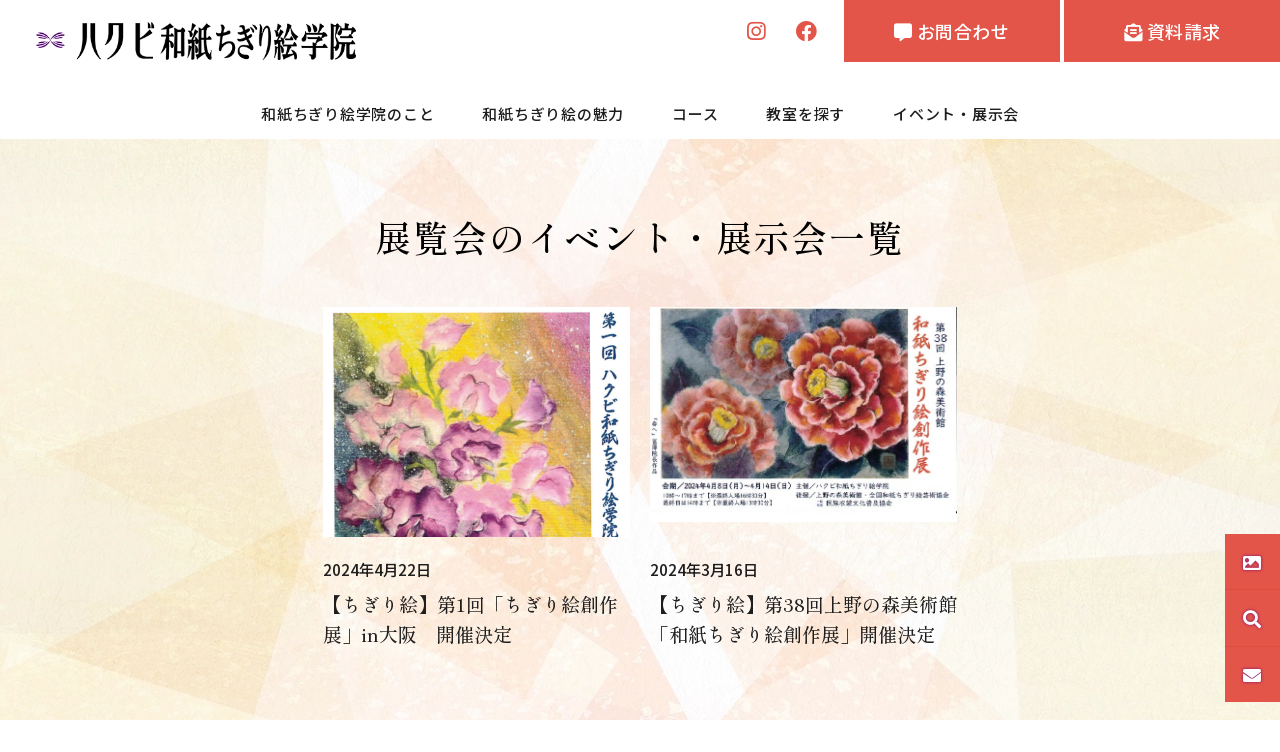

--- FILE ---
content_type: text/html; charset=UTF-8
request_url: https://www.hakubi.net/chigirie/e_category/%E5%B1%95%E8%A6%A7%E4%BC%9A/
body_size: 7969
content:
<!DOCTYPE html>
<html lang="ja">
<head>
<!-- Google Tag Manager -->
<script>(function(w,d,s,l,i){w[l]=w[l]||[];w[l].push({'gtm.start':
new Date().getTime(),event:'gtm.js'});var f=d.getElementsByTagName(s)[0],
j=d.createElement(s),dl=l!='dataLayer'?'&l='+l:'';j.async=true;j.src=
'https://www.googletagmanager.com/gtm.js?id='+i+dl;f.parentNode.insertBefore(j,f);
})(window,document,'script','dataLayer','GTM-KCJQ7TS');</script>
<!-- End Google Tag Manager -->	
<!-- Google Tag Manager -->
<script>(function(w,d,s,l,i){w[l]=w[l]||[];w[l].push({'gtm.start':
new Date().getTime(),event:'gtm.js'});var f=d.getElementsByTagName(s)[0],
j=d.createElement(s),dl=l!='dataLayer'?'&l='+l:'';j.async=true;j.src=
'//www.googletagmanager.com/gtm.js?id='+i+dl;f.parentNode.insertBefore(j,f);
})(window,document,'script','dataLayer','GTM-KZBSDS');</script>
<!-- End Google Tag Manager -->
<meta charset="UTF-8">
<meta name="Keywords" content="ちぎり絵,和紙,和紙ちぎり絵,おけいこ,通信講座,レッスン,教室,伝統工芸,手芸,お稽古,習い事,スクール" />
<meta name="viewport" content="width=device-width, height=device-height, initial-scale=1.0, maximum-scale=1.0, user-scalable=0">
<meta name="format-detection" content="telephone=no">
<meta http-equiv="X-UA-Compatible" content="IE=edge,chrome=1">
<link rel="stylesheet" href="https://www.hakubi.net/chigirie/wp-content/themes/hakubi_chigirie/css/normalize.css">
<link rel="stylesheet" href="https://www.hakubi.net/chigirie/wp-content/themes/hakubi_chigirie/style.css">
<link rel="stylesheet" media="screen and (max-width: 960px)" href="https://www.hakubi.net/chigirie/wp-content/themes/hakubi_chigirie/style_sp.css" />
<link rel="stylesheet" media="screen and (min-width: 961px)" href="https://www.hakubi.net/chigirie/wp-content/themes/hakubi_chigirie/style_pc.css" />
<link rel="stylesheet" media="print" href="https://www.hakubi.net/chigirie/wp-content/themes/hakubi_chigirie/style_pc.css" />
<link rel="stylesheet" media="screen" href="https://www.hakubi.net/chigirie/wp-content/themes/hakubi_chigirie/css/hamburgermenu.css" />
<link rel="stylesheet" href="https://www.hakubi.net/chigirie/wp-content/themes/hakubi_chigirie/css/lity.css">
<link rel="stylesheet" href="https://www.hakubi.net/chigirie/wp-content/themes/hakubi_chigirie/css/aos.css">
<link rel="stylesheet" href="https://www.hakubi.net/chigirie/wp-content/themes/hakubi_chigirie/css/jquery.bxslider.min.css" />
<link rel="stylesheet" href="https://www.hakubi.net/chigirie/wp-content/themes/hakubi_chigirie/css/swiper.css" />
<link rel ="stylesheet" href="https://cdnjs.cloudflare.com/ajax/libs/font-awesome/5.15.4/css/all.min.css">
<link rel="stylesheet" href="https://cdnjs.cloudflare.com/ajax/libs/font-awesome-animation/0.2.1/font-awesome-animation.min.css">
<link rel ="stylesheet" href="https://cdnjs.cloudflare.com/ajax/libs/font-awesome/6.4.2/css/brands.min.css">
<link rel="preconnect" href="https://fonts.googleapis.com">
<link rel="preconnect" href="https://fonts.gstatic.com" crossorigin>
<link href="https://fonts.googleapis.com/css2?family=Grape+Nuts&family=Hina+Mincho&family=Kiwi+Maru&family=Noto+Sans+JP:wght@500&family=Shippori+Mincho:wght@500&display=swap" rel="stylesheet">
<link rel="icon" href="https://www.hakubi.net/chigirie/wp-content/themes/hakubi_chigirie/images/favicon.ico" type="image/x-icon">
<link rel="apple-touch-icon" href="https://www.hakubi.net/chigirie/wp-content/themes/hakubi_chigirie/images/apple-touch-icon.png" />
<script src="https://www.hakubi.net/chigirie/wp-content/themes/hakubi_chigirie/scripts/jquery-3.1.1.min.js" type="text/javascript"></script>
<script src="https://www.hakubi.net/chigirie/wp-content/themes/hakubi_chigirie/scripts/jquery.bxslider.min.js" type="text/javascript"></script>
<script src="https://www.hakubi.net/chigirie/wp-content/themes/hakubi_chigirie/scripts/swiper.js" type="text/javascript"></script>
<script src="https://www.hakubi.net/chigirie/wp-content/themes/hakubi_chigirie/scripts/aos.js"></script>
<script src="https://www.hakubi.net/chigirie/wp-content/themes/hakubi_chigirie/scripts/functions.js"></script>
<script src="https://www.hakubi.net/chigirie/wp-content/themes/hakubi_chigirie/scripts/scrolltop.js"></script>
<script src="https://www.hakubi.net/chigirie/wp-content/themes/hakubi_chigirie/scripts/smoothScroll.js"></script>
<script src="https://www.hakubi.net/chigirie/wp-content/themes/hakubi_chigirie/scripts/lity.js"></script>
<script src="https://www.hakubi.net/chigirie/wp-content/themes/hakubi_chigirie/scripts/hamburgermenu.js"></script>
<script src="https://www.hakubi.net/chigirie/wp-content/themes/hakubi_chigirie/scripts/floating_banner.js"></script>
<meta name='robots' content='index, follow, max-image-preview:large, max-snippet:-1, max-video-preview:-1' />

	<!-- This site is optimized with the Yoast SEO plugin v19.11 - https://yoast.com/wordpress/plugins/seo/ -->
	<title>展覧会 Archives - ハクビ和紙ちぎり絵学院</title>
	<link rel="canonical" href="https://www.hakubi.net/chigirie/e_category/展覧会/" />
	<meta property="og:locale" content="ja_JP" />
	<meta property="og:type" content="article" />
	<meta property="og:title" content="展覧会 Archives - ハクビ和紙ちぎり絵学院" />
	<meta property="og:url" content="https://www.hakubi.net/chigirie/e_category/展覧会/" />
	<meta property="og:site_name" content="ハクビ和紙ちぎり絵学院" />
	<meta name="twitter:card" content="summary_large_image" />
	<script type="application/ld+json" class="yoast-schema-graph">{"@context":"https://schema.org","@graph":[{"@type":"CollectionPage","@id":"https://www.hakubi.net/chigirie/e_category/%e5%b1%95%e8%a6%a7%e4%bc%9a/","url":"https://www.hakubi.net/chigirie/e_category/%e5%b1%95%e8%a6%a7%e4%bc%9a/","name":"展覧会 Archives - ハクビ和紙ちぎり絵学院","isPartOf":{"@id":"https://www.hakubi.net/chigirie/#website"},"primaryImageOfPage":{"@id":"https://www.hakubi.net/chigirie/e_category/%e5%b1%95%e8%a6%a7%e4%bc%9a/#primaryimage"},"image":{"@id":"https://www.hakubi.net/chigirie/e_category/%e5%b1%95%e8%a6%a7%e4%bc%9a/#primaryimage"},"thumbnailUrl":"https://www.hakubi.net/chigirie/wp-content/uploads/sites/2/2024/04/大阪ちぎり絵.png","breadcrumb":{"@id":"https://www.hakubi.net/chigirie/e_category/%e5%b1%95%e8%a6%a7%e4%bc%9a/#breadcrumb"},"inLanguage":"ja"},{"@type":"ImageObject","inLanguage":"ja","@id":"https://www.hakubi.net/chigirie/e_category/%e5%b1%95%e8%a6%a7%e4%bc%9a/#primaryimage","url":"https://www.hakubi.net/chigirie/wp-content/uploads/sites/2/2024/04/大阪ちぎり絵.png","contentUrl":"https://www.hakubi.net/chigirie/wp-content/uploads/sites/2/2024/04/大阪ちぎり絵.png","width":780,"height":1134},{"@type":"BreadcrumbList","@id":"https://www.hakubi.net/chigirie/e_category/%e5%b1%95%e8%a6%a7%e4%bc%9a/#breadcrumb","itemListElement":[{"@type":"ListItem","position":1,"name":"Home","item":"https://www.hakubi.net/chigirie/"},{"@type":"ListItem","position":2,"name":"展覧会"}]},{"@type":"WebSite","@id":"https://www.hakubi.net/chigirie/#website","url":"https://www.hakubi.net/chigirie/","name":"ハクビ和紙ちぎり絵学院","description":"ハクビで習う和紙ちぎり絵","publisher":{"@id":"https://www.hakubi.net/chigirie/#organization"},"potentialAction":[{"@type":"SearchAction","target":{"@type":"EntryPoint","urlTemplate":"https://www.hakubi.net/chigirie/?s={search_term_string}"},"query-input":"required name=search_term_string"}],"inLanguage":"ja"},{"@type":"Organization","@id":"https://www.hakubi.net/chigirie/#organization","name":"ハクビ和紙ちぎり絵学院","url":"https://www.hakubi.net/chigirie/","logo":{"@type":"ImageObject","inLanguage":"ja","@id":"https://www.hakubi.net/chigirie/#/schema/logo/image/","url":"http://www.hakubi.net/chigirie/wp-content/uploads/sites/2/2023/01/site_header_logo.webp","contentUrl":"http://www.hakubi.net/chigirie/wp-content/uploads/sites/2/2023/01/site_header_logo.webp","width":500,"height":70,"caption":"ハクビ和紙ちぎり絵学院"},"image":{"@id":"https://www.hakubi.net/chigirie/#/schema/logo/image/"},"sameAs":["https://www.instagram.com/hakubi_washichigirie/","https://ja-jp.facebook.com/people//100072285582776/"]}]}</script>
	<!-- / Yoast SEO plugin. -->


<link rel="alternate" type="application/rss+xml" title="ハクビ和紙ちぎり絵学院 &raquo; 展覧会 カテゴリー のフィード" href="https://www.hakubi.net/chigirie/e_category/%e5%b1%95%e8%a6%a7%e4%bc%9a/feed/" />
<script type="text/javascript">
window._wpemojiSettings = {"baseUrl":"https:\/\/s.w.org\/images\/core\/emoji\/14.0.0\/72x72\/","ext":".png","svgUrl":"https:\/\/s.w.org\/images\/core\/emoji\/14.0.0\/svg\/","svgExt":".svg","source":{"concatemoji":"https:\/\/www.hakubi.net\/chigirie\/wp-includes\/js\/wp-emoji-release.min.js"}};
/*! This file is auto-generated */
!function(e,a,t){var n,r,o,i=a.createElement("canvas"),p=i.getContext&&i.getContext("2d");function s(e,t){var a=String.fromCharCode,e=(p.clearRect(0,0,i.width,i.height),p.fillText(a.apply(this,e),0,0),i.toDataURL());return p.clearRect(0,0,i.width,i.height),p.fillText(a.apply(this,t),0,0),e===i.toDataURL()}function c(e){var t=a.createElement("script");t.src=e,t.defer=t.type="text/javascript",a.getElementsByTagName("head")[0].appendChild(t)}for(o=Array("flag","emoji"),t.supports={everything:!0,everythingExceptFlag:!0},r=0;r<o.length;r++)t.supports[o[r]]=function(e){if(p&&p.fillText)switch(p.textBaseline="top",p.font="600 32px Arial",e){case"flag":return s([127987,65039,8205,9895,65039],[127987,65039,8203,9895,65039])?!1:!s([55356,56826,55356,56819],[55356,56826,8203,55356,56819])&&!s([55356,57332,56128,56423,56128,56418,56128,56421,56128,56430,56128,56423,56128,56447],[55356,57332,8203,56128,56423,8203,56128,56418,8203,56128,56421,8203,56128,56430,8203,56128,56423,8203,56128,56447]);case"emoji":return!s([129777,127995,8205,129778,127999],[129777,127995,8203,129778,127999])}return!1}(o[r]),t.supports.everything=t.supports.everything&&t.supports[o[r]],"flag"!==o[r]&&(t.supports.everythingExceptFlag=t.supports.everythingExceptFlag&&t.supports[o[r]]);t.supports.everythingExceptFlag=t.supports.everythingExceptFlag&&!t.supports.flag,t.DOMReady=!1,t.readyCallback=function(){t.DOMReady=!0},t.supports.everything||(n=function(){t.readyCallback()},a.addEventListener?(a.addEventListener("DOMContentLoaded",n,!1),e.addEventListener("load",n,!1)):(e.attachEvent("onload",n),a.attachEvent("onreadystatechange",function(){"complete"===a.readyState&&t.readyCallback()})),(e=t.source||{}).concatemoji?c(e.concatemoji):e.wpemoji&&e.twemoji&&(c(e.twemoji),c(e.wpemoji)))}(window,document,window._wpemojiSettings);
</script>
<style type="text/css">
img.wp-smiley,
img.emoji {
	display: inline !important;
	border: none !important;
	box-shadow: none !important;
	height: 1em !important;
	width: 1em !important;
	margin: 0 0.07em !important;
	vertical-align: -0.1em !important;
	background: none !important;
	padding: 0 !important;
}
</style>
	<link rel='stylesheet' id='wp-block-library-css' href='https://www.hakubi.net/chigirie/wp-includes/css/dist/block-library/style.min.css' type='text/css' media='all' />
<link rel='stylesheet' id='classic-theme-styles-css' href='https://www.hakubi.net/chigirie/wp-includes/css/classic-themes.min.css' type='text/css' media='all' />
<style id='global-styles-inline-css' type='text/css'>
body{--wp--preset--color--black: #000000;--wp--preset--color--cyan-bluish-gray: #abb8c3;--wp--preset--color--white: #ffffff;--wp--preset--color--pale-pink: #f78da7;--wp--preset--color--vivid-red: #cf2e2e;--wp--preset--color--luminous-vivid-orange: #ff6900;--wp--preset--color--luminous-vivid-amber: #fcb900;--wp--preset--color--light-green-cyan: #7bdcb5;--wp--preset--color--vivid-green-cyan: #00d084;--wp--preset--color--pale-cyan-blue: #8ed1fc;--wp--preset--color--vivid-cyan-blue: #0693e3;--wp--preset--color--vivid-purple: #9b51e0;--wp--preset--gradient--vivid-cyan-blue-to-vivid-purple: linear-gradient(135deg,rgba(6,147,227,1) 0%,rgb(155,81,224) 100%);--wp--preset--gradient--light-green-cyan-to-vivid-green-cyan: linear-gradient(135deg,rgb(122,220,180) 0%,rgb(0,208,130) 100%);--wp--preset--gradient--luminous-vivid-amber-to-luminous-vivid-orange: linear-gradient(135deg,rgba(252,185,0,1) 0%,rgba(255,105,0,1) 100%);--wp--preset--gradient--luminous-vivid-orange-to-vivid-red: linear-gradient(135deg,rgba(255,105,0,1) 0%,rgb(207,46,46) 100%);--wp--preset--gradient--very-light-gray-to-cyan-bluish-gray: linear-gradient(135deg,rgb(238,238,238) 0%,rgb(169,184,195) 100%);--wp--preset--gradient--cool-to-warm-spectrum: linear-gradient(135deg,rgb(74,234,220) 0%,rgb(151,120,209) 20%,rgb(207,42,186) 40%,rgb(238,44,130) 60%,rgb(251,105,98) 80%,rgb(254,248,76) 100%);--wp--preset--gradient--blush-light-purple: linear-gradient(135deg,rgb(255,206,236) 0%,rgb(152,150,240) 100%);--wp--preset--gradient--blush-bordeaux: linear-gradient(135deg,rgb(254,205,165) 0%,rgb(254,45,45) 50%,rgb(107,0,62) 100%);--wp--preset--gradient--luminous-dusk: linear-gradient(135deg,rgb(255,203,112) 0%,rgb(199,81,192) 50%,rgb(65,88,208) 100%);--wp--preset--gradient--pale-ocean: linear-gradient(135deg,rgb(255,245,203) 0%,rgb(182,227,212) 50%,rgb(51,167,181) 100%);--wp--preset--gradient--electric-grass: linear-gradient(135deg,rgb(202,248,128) 0%,rgb(113,206,126) 100%);--wp--preset--gradient--midnight: linear-gradient(135deg,rgb(2,3,129) 0%,rgb(40,116,252) 100%);--wp--preset--duotone--dark-grayscale: url('#wp-duotone-dark-grayscale');--wp--preset--duotone--grayscale: url('#wp-duotone-grayscale');--wp--preset--duotone--purple-yellow: url('#wp-duotone-purple-yellow');--wp--preset--duotone--blue-red: url('#wp-duotone-blue-red');--wp--preset--duotone--midnight: url('#wp-duotone-midnight');--wp--preset--duotone--magenta-yellow: url('#wp-duotone-magenta-yellow');--wp--preset--duotone--purple-green: url('#wp-duotone-purple-green');--wp--preset--duotone--blue-orange: url('#wp-duotone-blue-orange');--wp--preset--font-size--small: 13px;--wp--preset--font-size--medium: 20px;--wp--preset--font-size--large: 36px;--wp--preset--font-size--x-large: 42px;--wp--preset--spacing--20: 0.44rem;--wp--preset--spacing--30: 0.67rem;--wp--preset--spacing--40: 1rem;--wp--preset--spacing--50: 1.5rem;--wp--preset--spacing--60: 2.25rem;--wp--preset--spacing--70: 3.38rem;--wp--preset--spacing--80: 5.06rem;}:where(.is-layout-flex){gap: 0.5em;}body .is-layout-flow > .alignleft{float: left;margin-inline-start: 0;margin-inline-end: 2em;}body .is-layout-flow > .alignright{float: right;margin-inline-start: 2em;margin-inline-end: 0;}body .is-layout-flow > .aligncenter{margin-left: auto !important;margin-right: auto !important;}body .is-layout-constrained > .alignleft{float: left;margin-inline-start: 0;margin-inline-end: 2em;}body .is-layout-constrained > .alignright{float: right;margin-inline-start: 2em;margin-inline-end: 0;}body .is-layout-constrained > .aligncenter{margin-left: auto !important;margin-right: auto !important;}body .is-layout-constrained > :where(:not(.alignleft):not(.alignright):not(.alignfull)){max-width: var(--wp--style--global--content-size);margin-left: auto !important;margin-right: auto !important;}body .is-layout-constrained > .alignwide{max-width: var(--wp--style--global--wide-size);}body .is-layout-flex{display: flex;}body .is-layout-flex{flex-wrap: wrap;align-items: center;}body .is-layout-flex > *{margin: 0;}:where(.wp-block-columns.is-layout-flex){gap: 2em;}.has-black-color{color: var(--wp--preset--color--black) !important;}.has-cyan-bluish-gray-color{color: var(--wp--preset--color--cyan-bluish-gray) !important;}.has-white-color{color: var(--wp--preset--color--white) !important;}.has-pale-pink-color{color: var(--wp--preset--color--pale-pink) !important;}.has-vivid-red-color{color: var(--wp--preset--color--vivid-red) !important;}.has-luminous-vivid-orange-color{color: var(--wp--preset--color--luminous-vivid-orange) !important;}.has-luminous-vivid-amber-color{color: var(--wp--preset--color--luminous-vivid-amber) !important;}.has-light-green-cyan-color{color: var(--wp--preset--color--light-green-cyan) !important;}.has-vivid-green-cyan-color{color: var(--wp--preset--color--vivid-green-cyan) !important;}.has-pale-cyan-blue-color{color: var(--wp--preset--color--pale-cyan-blue) !important;}.has-vivid-cyan-blue-color{color: var(--wp--preset--color--vivid-cyan-blue) !important;}.has-vivid-purple-color{color: var(--wp--preset--color--vivid-purple) !important;}.has-black-background-color{background-color: var(--wp--preset--color--black) !important;}.has-cyan-bluish-gray-background-color{background-color: var(--wp--preset--color--cyan-bluish-gray) !important;}.has-white-background-color{background-color: var(--wp--preset--color--white) !important;}.has-pale-pink-background-color{background-color: var(--wp--preset--color--pale-pink) !important;}.has-vivid-red-background-color{background-color: var(--wp--preset--color--vivid-red) !important;}.has-luminous-vivid-orange-background-color{background-color: var(--wp--preset--color--luminous-vivid-orange) !important;}.has-luminous-vivid-amber-background-color{background-color: var(--wp--preset--color--luminous-vivid-amber) !important;}.has-light-green-cyan-background-color{background-color: var(--wp--preset--color--light-green-cyan) !important;}.has-vivid-green-cyan-background-color{background-color: var(--wp--preset--color--vivid-green-cyan) !important;}.has-pale-cyan-blue-background-color{background-color: var(--wp--preset--color--pale-cyan-blue) !important;}.has-vivid-cyan-blue-background-color{background-color: var(--wp--preset--color--vivid-cyan-blue) !important;}.has-vivid-purple-background-color{background-color: var(--wp--preset--color--vivid-purple) !important;}.has-black-border-color{border-color: var(--wp--preset--color--black) !important;}.has-cyan-bluish-gray-border-color{border-color: var(--wp--preset--color--cyan-bluish-gray) !important;}.has-white-border-color{border-color: var(--wp--preset--color--white) !important;}.has-pale-pink-border-color{border-color: var(--wp--preset--color--pale-pink) !important;}.has-vivid-red-border-color{border-color: var(--wp--preset--color--vivid-red) !important;}.has-luminous-vivid-orange-border-color{border-color: var(--wp--preset--color--luminous-vivid-orange) !important;}.has-luminous-vivid-amber-border-color{border-color: var(--wp--preset--color--luminous-vivid-amber) !important;}.has-light-green-cyan-border-color{border-color: var(--wp--preset--color--light-green-cyan) !important;}.has-vivid-green-cyan-border-color{border-color: var(--wp--preset--color--vivid-green-cyan) !important;}.has-pale-cyan-blue-border-color{border-color: var(--wp--preset--color--pale-cyan-blue) !important;}.has-vivid-cyan-blue-border-color{border-color: var(--wp--preset--color--vivid-cyan-blue) !important;}.has-vivid-purple-border-color{border-color: var(--wp--preset--color--vivid-purple) !important;}.has-vivid-cyan-blue-to-vivid-purple-gradient-background{background: var(--wp--preset--gradient--vivid-cyan-blue-to-vivid-purple) !important;}.has-light-green-cyan-to-vivid-green-cyan-gradient-background{background: var(--wp--preset--gradient--light-green-cyan-to-vivid-green-cyan) !important;}.has-luminous-vivid-amber-to-luminous-vivid-orange-gradient-background{background: var(--wp--preset--gradient--luminous-vivid-amber-to-luminous-vivid-orange) !important;}.has-luminous-vivid-orange-to-vivid-red-gradient-background{background: var(--wp--preset--gradient--luminous-vivid-orange-to-vivid-red) !important;}.has-very-light-gray-to-cyan-bluish-gray-gradient-background{background: var(--wp--preset--gradient--very-light-gray-to-cyan-bluish-gray) !important;}.has-cool-to-warm-spectrum-gradient-background{background: var(--wp--preset--gradient--cool-to-warm-spectrum) !important;}.has-blush-light-purple-gradient-background{background: var(--wp--preset--gradient--blush-light-purple) !important;}.has-blush-bordeaux-gradient-background{background: var(--wp--preset--gradient--blush-bordeaux) !important;}.has-luminous-dusk-gradient-background{background: var(--wp--preset--gradient--luminous-dusk) !important;}.has-pale-ocean-gradient-background{background: var(--wp--preset--gradient--pale-ocean) !important;}.has-electric-grass-gradient-background{background: var(--wp--preset--gradient--electric-grass) !important;}.has-midnight-gradient-background{background: var(--wp--preset--gradient--midnight) !important;}.has-small-font-size{font-size: var(--wp--preset--font-size--small) !important;}.has-medium-font-size{font-size: var(--wp--preset--font-size--medium) !important;}.has-large-font-size{font-size: var(--wp--preset--font-size--large) !important;}.has-x-large-font-size{font-size: var(--wp--preset--font-size--x-large) !important;}
.wp-block-navigation a:where(:not(.wp-element-button)){color: inherit;}
:where(.wp-block-columns.is-layout-flex){gap: 2em;}
.wp-block-pullquote{font-size: 1.5em;line-height: 1.6;}
</style>
<link rel='stylesheet' id='wp-pagenavi-css' href='https://www.hakubi.net/chigirie/wp-content/plugins/wp-pagenavi/pagenavi-css.css' type='text/css' media='all' />
<link rel="https://api.w.org/" href="https://www.hakubi.net/chigirie/wp-json/" /><link rel="alternate" type="application/json" href="https://www.hakubi.net/chigirie/wp-json/wp/v2/e_category/94" /><link rel="EditURI" type="application/rsd+xml" title="RSD" href="https://www.hakubi.net/chigirie/xmlrpc.php?rsd" />
<link rel="wlwmanifest" type="application/wlwmanifest+xml" href="https://www.hakubi.net/chigirie/wp-includes/wlwmanifest.xml" />
</head>
<body>
<!-- Google Tag Manager (noscript) -->
<noscript><iframe src="https://www.googletagmanager.com/ns.html?id=GTM-KCJQ7TS"
height="0" width="0" style="display:none;visibility:hidden"></iframe></noscript>
<!-- End Google Tag Manager (noscript) -->	
<!-- Google Tag Manager (noscript) -->
<noscript><iframe src="//www.googletagmanager.com/ns.html?id=GTM-KZBSDS"
height="0" width="0" style="display:none;visibility:hidden"></iframe></noscript>
<!-- End Google Tag Manager (noscript) -->

<div id="wrap">

<header class="site_header">
    <div class="site_header_wrap">
      <h1 class="site_header_logo"><a href="https://www.hakubi.net/chigirie"><img src="https://www.hakubi.net/chigirie/wp-content/themes/hakubi_chigirie/images/site_header_logo.webp" alt="ハクビ和紙ちぎり絵学院"></a></h1>
      <div class="site_header_info">
        <ul class="sns_list">
          <li><a href="https://www.instagram.com/hakubi_washichigirie/" target="_blank" class="instagram"><span class="fab fa-instagram"></span></a></li>
          <li><a href="https://ja-jp.facebook.com/people/%E3%83%8F%E3%82%AF%E3%83%93%E5%92%8C%E7%B4%99%E3%81%A1%E3%81%8E%E3%82%8A%E7%B5%B5%E5%AD%A6%E9%99%A2/100072285582776/" target="_blank" class="facebook"><span class="fab fa-facebook"></span></a></li>
        </ul>
        <ul class="btn_list">
          <li><a href="https://business.form-mailer.jp/fms/35f7e1a0104382" target="_blank"><i class="fas fa-comment-alt"></i> お問合わせ</a></li>
          <li><a href="https://business.form-mailer.jp/fms/54632fc8104374" target="_blank"><i class="fas fa-envelope-open-text"></i> 資料請求</a></li>
        </ul>
      </div>
      <div class="site_header_nav_wrap">
        <nav class="site_header_nav">
          <ul class="site_header_page_nav">
            <li>
              <a href="https://www.hakubi.net/chigirie" class="chg_home_logo"><img src="https://www.hakubi.net/chigirie/wp-content/themes/hakubi_chigirie/images/site_header_logo.webp" alt="HOME"></a>
            </li>
            <li><a href="https://www.hakubi.net/chigirie/about">和紙ちぎり絵学院のこと</a></li>
            <li><a href="https://www.hakubi.net/chigirie/merit">和紙ちぎり絵の魅力</a></li>
            <li><a href="https://www.hakubi.net/chigirie/course">コース</a></li>
            <li><a href="https://www.hakubi.net/chigirie/area">教室を探す</a></li>
            <li><a href="https://www.hakubi.net/chigirie/event">イベント・展示会</a>
                <ul>
                  <li><a href="https://www.hakubi.net/chigirie/event">イベント・展示会一覧</a></li>
                  <li><a href="https://www.hakubi.net/chigirie/report">イベントレポート</a></li>
                </ul>
            </li>
          </ul>
        </nav>
      </div>
    </div>
  </header>
  <p class="fixed_bnr">
    <a href="https://www.hakubi.net/chigirie/trial"><i class="sp_none fas fa-image"></i>おためし<span>レッスン</span></a>
    <a href="https://www.hakubi.net/chigirie/area"><i class="sp_none fas fa-search"></i>教室<span class="pc_none">一覧</span><span class="sp_none">を探す</span></a>
    <a class="pc_none" href="tel:0120860891"><i class="fas fa-phone-alt"></i></a>
    <a class="sp_none" href="https://business.form-mailer.jp/fms/35f7e1a0104382" target="_blank"><i class="fas fa-envelope"></i><span class="sp_none">お問合わせ</span></a>
    <!--strong class="comment"><span>お気軽にご参加ください</span></strong-->
  </p>
<main>
<article>
      <!-- section -->
      <section data-aos="fade-in" class="aos-init aos-animate">
        <div class="container">
          <h2 data-aos="fade-down" class="aos_item page_title aos-init aos-animate">展覧会のイベント・展示会一覧</h2>
          <div class="post_wrap">
            <div data-aos="fade-in" class="aos_item item_list col_3_pc aos-init aos-animate">
                          <ul class="arc_list">
                              <li>
                  <a href="https://www.hakubi.net/chigirie/event/event-877/">
  <figure class="al_ntsc">
                  <img src="https://www.hakubi.net/chigirie/wp-content/uploads/sites/2/2024/04/大阪ちぎり絵-454x660.png" alt="" class="al_ntsc_img">
                  </figure>    


                    <div>
                      <time class="arc_date">2024年4月22日</time>
                                            <h3 class="arc_list_title">【ちぎり絵】第1回「ちぎり絵創作展」in大阪　開催決定</h3>
                      
                    </div>
                  </a>
                </li>
                <li>
                  <a href="https://www.hakubi.net/chigirie/event/event-864/">
  <figure class="al_ntsc">
                  <img src="https://www.hakubi.net/chigirie/wp-content/uploads/sites/2/2024/03/ちぎり絵創作展.jpg" alt="" class="al_ntsc_img">
                  </figure>    


                    <div>
                      <time class="arc_date">2024年3月16日</time>
                                            <h3 class="arc_list_title">【ちぎり絵】第38回上野の森美術館「和紙ちぎり絵創作展」開催決定</h3>
                      
                    </div>
                  </a>
                </li>
                    
                  </ul>




              </ul>
            </div>
          </div>
        </div>
      </section>

    </article>
                  </main>
                  <!-- footer -->
<footer class="site_footer">
    <div class="container site_footer_wrap">
      <div class="row">
        <div class="six column site_footer_info">
          <h2 class="site_footer_logo"><img src="https://www.hakubi.net/chigirie/wp-content/themes/hakubi_chigirie/images/site_footer_logo.webp" alt="ハクビ和紙ちぎり絵学院"></h2>
          <!-- p><a href=""><img src="https://www.hakubi.net/chigirie/wp-content/themes/hakubi_chigirie/images/globalsign.webp" alt="GLOBAL SIGN"></a></p -->
          <address class="tel_link"><a href="tel:0120860891"><i class="fas fa-phone-alt"></i> 0120-860-891</a><small>（平日10:00～18:00）</small></address>
        </div>
        <div class="six column">
          <ul class="btn_list">
            <li><a href="https://business.form-mailer.jp/fms/35f7e1a0104382" target="_blank"><i class="fas fa-comment-alt"></i> お問合わせ</a></li>
            <li><a href="https://business.form-mailer.jp/fms/54632fc8104374" target="_blank"><i class="fas fa-envelope-open-text"></i> 資料請求</a></li>
          </ul>
        </div>
      </div>
      <nav class="site_footer_nav">
        <div class="site_footer_nav_sec">
          <dl>
            <dt><a href="https://www.hakubi.net/chigirie/sitemap">サイトマップ</a></dt>
            <dt><a href="https://www.hakubi.net/chigirie/">HOME</a></dt>
              <dd><a href="https://www.hakubi.net/chigirie/news">お知らせ一覧</a></dd>
              <dd><a href="https://www.hakubi.net/chigirie/event">イベント・展示会一覧</a></dd>
              <dd><a href="https://www.hakubi.net/chigirie/report">レポート一覧</a></dd>
          </dl>
        </div>
        <div class="site_footer_nav_sec">
          <dl>
            <dt><a href="https://www.hakubi.net/chigirie/about">和紙ちぎり絵学院のこと</a></dt>
            <dt><a href="https://www.hakubi.net/chigirie/merit">和紙ちぎり絵の魅力</a></dt>
            <dt><a href="https://www.hakubi.net/chigirie/area">教室を探す</a></dt>
          </dl>
        </div>
        <div class="site_footer_nav_sec">
          <dl>
            <dt><a href="https://www.hakubi.net/chigirie/course">コース</a></dt>
              <dd><a href="https://www.hakubi.net/chigirie/course/basic">基礎科Ⅰコース</a></dd>
              <dd><a href="https://www.hakubi.net/chigirie/course/year_pack">1年パックコース</a></dd>
              <dd><a href="https://www.hakubi.net/chigirie/course/saturday">土曜コース・隔週コース</a></dd>
              <dd><a href="https://www.hakubi.net/chigirie/course/trial_lesson">ちぎり絵おためしレッスン</a></dd>
              <dd><a href="https://www.hakubi.net/chigirie/course/chirimen_trial">ちりめん細工おためしレッスン</a></dd>
              <dd><a href="https://www.hakubi.net/chigirie/course/chirimen_basic">ちりめん基礎講座Ⅰコース</a></dd>
          </dl>
        </div>
        <div class="site_footer_nav_sec">
          <dl>
            <dt><a href="https://www.hakubi.net/company" target="_blank">運営会社</a></dt>
              <dd><a href="https://business.form-mailer.jp/fms/35f7e1a0104382" target="_blank">お問合わせフォーム</a></dd>
              <dd><a href="https://business.form-mailer.jp/fms/54632fc8104374" target="_blank">資料請求フォーム</a></dd>
              <dd><a href="https://business.form-mailer.jp/fms/3ba639f2104390" target="_blank">おためしレッスンお申込みフォーム</a></dd>
            <dt><a href="https://www.hakubi.net/chigirie/other">他学院紹介 - 和のおけいこ</a></dt>
          </dl>
        </div>
      </nav>
    </div>
    <div class="site_footer_sns">
      <ul>
        <li><a href="https://www.instagram.com/hakubi_washichigirie/" target="_blank" class="instagram">
          <i class="fab fa-instagram" title="Instagram"></i></a>
        </li>
        <li><a href="https://www.facebook.com/profile.php?id=100086972092992" target="_blank" class="facebook">
          <i class="fab fa-facebook" title="Facebook"></i></a>
        </li>
      </ul>
    </div>
    <p class="copyright">&copy;&nbsp;Hakubi School.</p>
  </footer>
  <p class="pagetop"><a href="#"><i class="fas fa-chevron-up"></i></a></p>
</div>
<!-- /wrap -->

      <!-- 固定バナー -->
      
<!-- drawer -->
<div class="hamburger">
  <span></span>
  <span></span>
  <span></span>
  <small></small>
</div>
<nav class="globalMenuSp">
  <ul class="accordion">
    <li><a href="https://www.hakubi.net/chigirie/">HOME</a></li>
    <li><a href="https://www.hakubi.net/chigirie/about">和紙ちぎり絵学院のこと</a></li>
    <li><a href="https://www.hakubi.net/chigirie/merit">和紙ちぎり絵の魅力</a></li>
    <li><a href="https://www.hakubi.net/chigirie/course">コース</a></li>
    <li><a href="https://www.hakubi.net/chigirie/area">教室を探す</a></li>
    <li><span><a>イベント・展示会</a></span>
        <ul>
          <li><a href="https://www.hakubi.net/chigirie/event">イベント・展示会一覧</a></li>
          <li><a href="https://www.hakubi.net/chigirie/report">イベントレポート</a></li>
        </ul>
    </li>
    <li><a href="https://business.form-mailer.jp/fms/35f7e1a0104382" target="_blank">お問合わせ <i class="fas fa-external-link-square-alt"></i></a></li>
    <li><a href="https://www.hakubi.net/business/" target="_blank">法人のお客様へ <i class="fas fa-external-link-square-alt"></i></a></li>
    <li><a href="https://www.hakubi.net/company/" target="_blank">運営会社 <i class="fas fa-external-link-square-alt"></i></a></li>
  </ul>
<!--
  <div class="item_list col_4">
    <ul class="sns_list">
      <li><a href="https://www.instagram.com/hakubi_washichigirie/" target="_blank" class="instagram"><span class="fab fa-instagram"></span></a></li>
      <li><a href="https://ja-jp.facebook.com/people/%E3%83%8F%E3%82%AF%E3%83%93%E5%92%8C%E7%B4%99%E3%81%A1%E3%81%8E%E3%82%8A%E7%B5%B5%E5%AD%A6%E9%99%A2/100072285582776/" target="_blank" class="facebook"><span class="fab fa-facebook"></span></a></li>
    </ul>
  </div>
-->
	<div class="drawer_bnr_list">
    <ul>
      <li>
		  <a href="https://www.hakubi.net/chigirie/course/trial_lesson">
          <img src="https://www.hakubi.net/chigirie/wp-content/themes/hakubi_chigirie/images/drawer_bnr_chigirie.webp" alt="ちぎり絵おためしレッスン受付中">
        </a>
		  <a href="https://www.hakubi.net/chigirie/course/chirimen_trial">
          <img src="https://www.hakubi.net/chigirie/wp-content/themes/hakubi_chigirie/images/drawer_bnr_chirimen.webp" alt="ちりめん細工おためしレッスン受付中">
        </a>
		</li>
    </ul>
  </div>
<!--
  <ul class="footer_link item_list col_2">
    <li><a href="https://www.hakubi.net/chigirie/course/trial_lesson">おためしレッスン</a></li>
    <li><a href="https://www.hakubi.net/chigirie/area">教室を探す</a></li>
    <li><a href="https://business.form-mailer.jp/fms/35f7e1a0104382" target="_blank">お問い合わせ</a></li>
  </ul>
-->
</nav>
<script type="text/javascript" language="javascript">
/* <![CDATA[ */
var yahoo_retargeting_id = 'U1JLVNP1FJ';
var yahoo_retargeting_label = '';
/* ]]> */
</script>
<script type="text/javascript" language="javascript" src="//b92.yahoo.co.jp/js/s_retargeting.js"></script>
</body>
</html>

--- FILE ---
content_type: text/css
request_url: https://www.hakubi.net/chigirie/wp-content/themes/hakubi_chigirie/style.css
body_size: 23617
content:
@charset "UTF-8";
* {
  box-sizing: border-box; }

html {
  font-family: sans-serif;
  -ms-text-size-adjust: 100%;
  -webkit-text-size-adjust: 100%;
  font-size: 62.5%;
  overflow-y: scroll;
  letter-spacing: .05em;
  scroll-behavior: smooth; }

html, body, #wrap {
  height: 100%; }

body {
  position: relative;
  font-family: "游ゴシック", "Yu Gothic", "游ゴシック体", "YuGothic", "ヒラギノ角ゴ Pro W3", "Hiragino Kaku Gothic Pro", "Noto Sans JP", "Meiryo UI", "メイリオ", "Meiryo", "ＭＳ Ｐゴシック", "MS PGothic", sans-serif;
  font-weight: 500;
  font-size: 1.6rem;
  color: #1E1E1E;
  line-height: 1.8;
  background-size: contain;
  padding: 0;
  margin: 0; }
  @media (min-width: 1199px) {
    body {
      font-size: 1.8rem; } }

#wrap {
  position: relative;
  margin: 0 auto; }

figure,
figure img {
  width: 100%;
  padding: 0;
  margin: 0;
  height: auto; }

img {
  vertical-align: bottom; }

a {
  color: #1E1E1E;
  text-decoration: none;
  -webkit-transition: 0.3s all ease;
  -moz-transition: 0.3s all ease;
  -ms-transition: 0.3s all ease;
  -o-transition: 0.3s all ease;
  transition: 0.3s all ease; }
  a:hover {
    color: #e35449;
    -webkit-transition: 0.3s all ease;
    -moz-transition: 0.3s all ease;
    -ms-transition: 0.3s all ease;
    -o-transition: 0.3s all ease;
    transition: 0.3s all ease; }

h1, h2, h3 {
  font-family: "游明朝", YuMincho, "ヒラギノ明朝 ProN W3", "HiraMinProN-W3", "Shippori Mincho", "HG明朝E", "ＭＳ Ｐ明朝", "MS PMincho", "MS 明朝", serif;
  font-weight: 500; }

/*----------------------------------------------

  AOS 移動距離

----------------------------------------------*/
.aos_item[data-aos="fade-up"] {
  transform: translateY(50px);
  transition-property: transform, opacity;
  opacity: 0; }
  .aos_item[data-aos="fade-up"].aos-animate {
    transform: translateY(0px);
    opacity: 1; }

.aos_item[data-aos="fade-down"] {
  transform: translateY(-50px);
  transition-property: transform, opacity;
  opacity: 0; }
  .aos_item[data-aos="fade-down"].aos-animate {
    transform: translateY(0px);
    opacity: 1; }

.aos_item[data-aos="fade-left"] {
  transform: translateX(100px);
  transition-property: transform, opacity;
  opacity: 0; }
  .aos_item[data-aos="fade-left"].aos-animate {
    transform: translateX(0px);
    opacity: 1; }

.aos_item[data-aos="fade-right"] {
  transform: translateX(-100px);
  transition-property: transform, opacity;
  opacity: 0; }
  .aos_item[data-aos="fade-right"].aos-animate {
    transform: translateX(0px);
    opacity: 1; }

/*----------------------------------------------

  header

----------------------------------------------*/
.site_header {
  position: relative;
  top: 0;
  left: 0;
  z-index: 9990;
  width: 100%;
  background: #FFF;
  -webkit-transition: 0.3s all ease;
  -moz-transition: 0.3s all ease;
  -ms-transition: 0.3s all ease;
  -o-transition: 0.3s all ease;
  transition: 0.3s all ease; }

.site_header_wrap {
  justify-content: space-between;
  align-items: flex-end;
  margin: 0 auto;
  padding: 0; }
  .site_header_wrap .site_header_logo {
    display: inline-block;
    margin-top: 0;
    margin-left: 1em;
    text-align: left; }
  .site_header_wrap .site_header_info {
    text-align: right;
    display: inline-block;
    position: absolute;
    right: 0;
    top: 0;
    margin-top: 0; }
    .site_header_wrap .site_header_info ul {
      list-style: none;
      display: inline-block;
      vertical-align: middle;
      padding: 0;
      margin: 0;
      margin-left: .5em; }
      .site_header_wrap .site_header_info ul li {
        display: inline-block; }
        .site_header_wrap .site_header_info ul li a {
          display: block; }
    .site_header_wrap .site_header_info ul.sns_list li {
      /*
                      a.facebook{
                          background:#1877f2;
                          &:hover{
                              color:$main-txt-color;
                              background:$accents-color;
                          }
                      }
                      a.line{
                          background:#00b900;
                          &:hover{
                              color:$main-txt-color;
                              background:$accents-color;
                          }
                      }
                      a.twitter{
                          background:#55acee;
                          &:hover{
                              color:$main-txt-color;
                              background:$accents-color;
                          }
                      }
                      a.youtube{
                          background:#de251e;
                          &:hover{
                              color:$main-txt-color;
                              background:$accents-color;
                          }
                      }
                      a.instagram{
                          background: #f7c04e;
                          background: -moz-linear-gradient(45deg, #f7c04e 0%, #f25045 50%, #ab2cb8 100%);
                          background: -webkit-linear-gradient(45deg, #f7c04e 0%,#f25045 50%,#ab2cb8 100%);
                          background: linear-gradient(45deg, #f7c04e 0%,#f25045 50%,#ab2cb8 100%);
                          filter: progid:DXImageTransform.Microsoft.gradient( startColorstr='#f7c04e', endColorstr='#ab2cb8',GradientType=1 );
                          &:hover{
                              color:$main-txt-color;
                              background:$accents-color;
                          }
                      }
      */ }
      .site_header_wrap .site_header_info ul.sns_list li a {
        padding: 0;
        margin: 0 .2em;
        color: inherit;
        font-size: 2.1rem;
        text-decoration: none;
        color: #e35449;
        width: 1.8em;
        height: 1.8em;
        line-height: 1.8em;
        border-radius: 50%;
        text-align: center;
        -webkit-transition: 0.3s all ease;
        -moz-transition: 0.3s all ease;
        -ms-transition: 0.3s all ease;
        -o-transition: 0.3s all ease;
        transition: 0.3s all ease; }
        .site_header_wrap .site_header_info ul.sns_list li a:hover {
          color: #ffdc50; }
    .site_header_wrap .site_header_info ul.btn_list li a {
      padding: 0;
      margin: 0;
      text-decoration: none;
      color: #FFF;
      background: #e35449;
      min-width: 10em;
      padding: 1.2em 1em;
      line-height: 1em;
      text-align: center;
      -webkit-transition: 0.3s all ease;
      -moz-transition: 0.3s all ease;
      -ms-transition: 0.3s all ease;
      -o-transition: 0.3s all ease;
      transition: 0.3s all ease; }
      .site_header_wrap .site_header_info ul.btn_list li a:hover {
        color: #1E1E1E;
        background: #ffdc50; }
      @media (min-width: 1199px) {
        .site_header_wrap .site_header_info ul.btn_list li a {
          min-width: 12em; } }

.globalMenuSp ul.sns_list {
  margin: 0 auto;
  width: 250px; }
  .globalMenuSp ul.sns_list li {
    border: none !important;
    /*
                    a.facebook{
                        background:#1877f2;
                        &:hover{
                            color:$main-txt-color;
                            background:$accents-color;
                        }
                    }
                    a.line{
                        background:#00b900;
                        &:hover{
                            color:$main-txt-color;
                            background:$accents-color;
                        }
                    }
                    a.twitter{
                        background:#55acee;
                        &:hover{
                            color:$main-txt-color;
                            background:$accents-color;
                        }
                    }
                    a.youtube{
                        background:#de251e;
                        &:hover{
                            color:$main-txt-color;
                            background:$accents-color;
                        }
                    }
                    a.instagram{
                        background: #f7c04e;
                        background: -moz-linear-gradient(45deg, #f7c04e 0%, #f25045 50%, #ab2cb8 100%);
                        background: -webkit-linear-gradient(45deg, #f7c04e 0%,#f25045 50%,#ab2cb8 100%);
                        background: linear-gradient(45deg, #f7c04e 0%,#f25045 50%,#ab2cb8 100%);
                        filter: progid:DXImageTransform.Microsoft.gradient( startColorstr='#f7c04e', endColorstr='#ab2cb8',GradientType=1 );
                        &:hover{
                            color:$main-txt-color;
                            background:$accents-color;
                        }
                    }
    */ }
    .globalMenuSp ul.sns_list li a {
      padding: 0;
      margin: 0 .2em;
      color: inherit;
      font-size: 2.1rem;
      text-decoration: none;
      color: #e35449;
      width: 1.8em;
      height: 1.8em;
      line-height: 1.8em;
      border-radius: 50%;
      text-align: center;
      -webkit-transition: 0.3s all ease;
      -moz-transition: 0.3s all ease;
      -ms-transition: 0.3s all ease;
      -o-transition: 0.3s all ease;
      transition: 0.3s all ease; }
      .globalMenuSp ul.sns_list li a:hover {
        color: #ffdc50; }

.site_header_nav_wrap .site_header_nav .site_header_page_nav {
  list-style: none;
  display: flex;
  justify-content: center;
  padding: 0;
  margin: 0 auto;
  font-family: "Noto Sans JP", "游ゴシック", "Yu Gothic", "游ゴシック体", "YuGothic", "ヒラギノ角ゴ Pro W3", "Hiragino Kaku Gothic Pro", "Meiryo UI", "メイリオ", "Meiryo", "ＭＳ Ｐゴシック", "MS PGothic", sans-serif; }
  .site_header_nav_wrap .site_header_nav .site_header_page_nav li {
    margin: 0;
    padding: 0; }
    .site_header_nav_wrap .site_header_nav .site_header_page_nav li a {
      display: block;
      position: relative;
      text-decoration: none;
      color: #1E1E1E;
      letter-spacing: .1em;
      -webkit-transition: 0.3s all ease;
      -moz-transition: 0.3s all ease;
      -ms-transition: 0.3s all ease;
      -o-transition: 0.3s all ease;
      transition: 0.3s all ease; }
      .site_header_nav_wrap .site_header_nav .site_header_page_nav li a:hover, .site_header_nav_wrap .site_header_nav .site_header_page_nav li a:active {
        color: #ffdc50;
        background: #e35449;
        -webkit-transition: 0.3s all ease;
        -moz-transition: 0.3s all ease;
        -ms-transition: 0.3s all ease;
        -o-transition: 0.3s all ease;
        transition: 0.3s all ease; }
        .site_header_nav_wrap .site_header_nav .site_header_page_nav li a:hover::after, .site_header_nav_wrap .site_header_nav .site_header_page_nav li a:active::after {
          width: 100%;
          height: 100%; }

.call_nav {
  display: none; }

header .site_header_nav_wrap .site_header_nav .site_header_page_nav li a.chg_home_link {
  display: block; }
header .site_header_nav_wrap .site_header_nav .site_header_page_nav li a.chg_home_logo {
  display: none;
  width: 190px; }
  @media (min-width: 1199px) {
    header .site_header_nav_wrap .site_header_nav .site_header_page_nav li a.chg_home_logo {
      width: 210px; } }
  header .site_header_nav_wrap .site_header_nav .site_header_page_nav li a.chg_home_logo img {
    display: block;
    width: 100%; }
  header .site_header_nav_wrap .site_header_nav .site_header_page_nav li a.chg_home_logo:hover {
    background: none; }

header.chg .site_header_nav_wrap .site_header_nav .site_header_page_nav li a.chg_home_link {
  display: none; }
header.chg .site_header_nav_wrap .site_header_nav .site_header_page_nav li a.chg_home_logo {
  display: table;
  margin-right: 1em; }
  @media (min-width: 991px) {
    header.chg .site_header_nav_wrap .site_header_nav .site_header_page_nav li a.chg_home_logo {
      position: fixed;
      left: 0; } }

/*----------------------------------------------

  footer

----------------------------------------------*/
.site_footer {
  background: #F9F1F1;
  position: relative; }
  .site_footer .site_footer_wrap {
    margin: 0 auto;
    padding: 2em 1em; }
    .site_footer .site_footer_wrap .site_footer_info {
      font-size: 1.2rem; }
      .site_footer .site_footer_wrap .site_footer_info .site_footer_logo + p img {
        max-width: 100px; }
      .site_footer .site_footer_wrap .site_footer_info address {
        font-style: normal;
        font-size: 2.1rem;
        letter-spacing: .05em;
        color: #e35449; }
    .site_footer .site_footer_wrap ul.btn_list {
      padding: 0;
      margin: 0; }
      .site_footer .site_footer_wrap ul.btn_list li {
        display: inline-block; }
        .site_footer .site_footer_wrap ul.btn_list li a {
          display: block;
          padding: 0;
          margin: 0;
          text-decoration: none;
          color: #FFF;
          background: #e35449;
          padding: 1.2em 1em;
          line-height: 1em;
          text-align: center;
          -webkit-transition: 0.3s all ease;
          -moz-transition: 0.3s all ease;
          -ms-transition: 0.3s all ease;
          -o-transition: 0.3s all ease;
          transition: 0.3s all ease; }
          .site_footer .site_footer_wrap ul.btn_list li a:hover {
            color: #1E1E1E;
            background: #ffdc50; }
  .site_footer .site_footer_sns {
    display: table;
    margin: 0 auto;
    /*
            ul{
                margin:0;
                padding:0;
                li{
                    display: inline-block;
                    vertical-align: top;
                    padding-left: 2px;
                    padding-right: 2px;
                    a{
                        display: block;
                        padding: 0;
                        color: inherit;
                        font-size: 1.8rem;
                        text-decoration: none;
                        border: solid 1px rgba(255, 255, 255, .5);
                        width: 2em;
                        height: 2em;
                        line-height: 1.9em;
                        border-radius: 50%;
                        text-align: center;
                        background:$main-bg-color;
                        &:hover {
                            background:#ffcc00;
                            i{
                                color:#202020 !important;
                            }
                        }
                    }
                    a.facebook i{
                        color: #1877f2;
                    }
                    a.twitter i{
                        color: #55acee;
                    }
                    a.youtube i{
                        color: #de251e;
                    }
                    a.instagram i{
                        color: #aa4ea1;
                    }
                }
            }
    */ }
    .site_footer .site_footer_sns ul {
      margin: 0;
      padding: 0; }
      .site_footer .site_footer_sns ul li {
        display: inline-block;
        vertical-align: top;
        padding-left: 2px;
        padding-right: 2px;
        /*
                        a.facebook{
                            background:#1877f2;
                            &:hover{
                                color:$main-txt-color;
                                background:$accents-color;
                            }
                        }
                        a.line{
                            background:#00b900;
                            &:hover{
                                color:$main-txt-color;
                                background:$accents-color;
                            }
                        }
                        a.twitter{
                            background:#55acee;
                            &:hover{
                                color:$main-txt-color;
                                background:$accents-color;
                            }
                        }
                        a.youtube{
                            background:#de251e;
                            &:hover{
                                color:$main-txt-color;
                                background:$accents-color;
                            }
                        }
                        a.instagram{
                            background: #f7c04e;
                            background: -moz-linear-gradient(45deg, #f7c04e 0%, #f25045 50%, #ab2cb8 100%);
                            background: -webkit-linear-gradient(45deg, #f7c04e 0%,#f25045 50%,#ab2cb8 100%);
                            background: linear-gradient(45deg, #f7c04e 0%,#f25045 50%,#ab2cb8 100%);
                            filter: progid:DXImageTransform.Microsoft.gradient( startColorstr='#f7c04e', endColorstr='#ab2cb8',GradientType=1 );
                            &:hover{
                                color:$main-txt-color;
                                background:$accents-color;
                            }
                        }
        */ }
        .site_footer .site_footer_sns ul li a {
          display: block;
          padding: 0;
          margin: 0 0;
          color: inherit;
          font-size: 2.4rem;
          text-decoration: none;
          color: #e35449;
          width: 2em;
          height: 2em;
          line-height: 1.9em;
          border-radius: 50%;
          text-align: center;
          -webkit-transition: 0.3s all ease;
          -moz-transition: 0.3s all ease;
          -ms-transition: 0.3s all ease;
          -o-transition: 0.3s all ease;
          transition: 0.3s all ease; }
          .site_footer .site_footer_sns ul li a:hover {
            color: #ffdc50; }
  .site_footer .copyright {
    display: block;
    text-align: center;
    padding: 1em;
    margin: 0; }

/*----------------------------------------------

  layout

----------------------------------------------*/
main {
  overflow: hidden;
  background: #FFF;
  position: relative;
  z-index: 999; }

.row {
  width: 100%; }

.stack_box {
  position: relative;
  margin: 3em 0; }
  .stack_box .stack_doc h2.sec_title {
    text-align: left;
    font-size: 2.4rem;
    width: 100%; }
  .stack_box .stack_doc ul {
    position: relative;
    display: flex;
    flex-wrap: wrap;
    margin: 0 -20px -20px 0;
    padding: 0;
    list-style: none; }
    .stack_box .stack_doc ul li {
      position: relative;
      width: 50%;
      margin: 0;
      padding: 0 20px 20px 0;
      font-size: 90%;
      color: #e35449;
      text-align: center;
      border: 1px solid #e35449;
      background: #FFF;
      padding: .5em;
      margin: 0 2% 2% 0;
      max-width: 46%; }
  .stack_box .stack_photo {
    margin: 0; }

.txt_center {
  text-align: center; }

.txt_left {
  text-align: left; }

.txt_complement {
  display: table;
  text-align: left;
  margin: 1em auto; }

.big {
  font-size: 120%; }

.min_txt {
  font-family: 'Shippori Mincho', serif; }
  .min_txt span {
    display: inline-block; }

.pd_t {
  padding-top: 1em; }

.pd_b {
  padding-bottom: 1em; }

/*----------------------------------------------

  container

----------------------------------------------*/
section {
  padding: 3.2em 0;
  margin-top: -1.2em; }
  section section {
    padding: 1em 0;
    margin-top: 0; }

.container {
  margin: 0 auto; }
  .container hr {
    background: #FFF;
    border-top: 1px dashed #ddd; }

.container.map_wrap {
  padding-left: 0 !important;
  padding-right: 0 !important;
  padding-bottom: 0 !important; }

/*----------------------------------------------

  article

----------------------------------------------*/
article {
  position: relative;
  z-index: 9990;
  background: url(./images/background/bg_article.webp) no-repeat top center;
  background-size: 100% !important; }
  @media (min-width: 2100px) {
    article {
      background-size: 100% !important; } }

/*----------------------------------------------

  asset

----------------------------------------------*/
.page_title {
  text-align: center;
  margin: 0 auto;
  padding: 1em 0;
  line-height: 1.4;
  font-size: 3.6rem;
  color: #000;
  max-width: 880px; }
  .page_title span {
    display: inline-block; }

.sec_title {
  display: flex;
  flex-direction: column;
  text-align: center;
  margin: .6em auto;
  margin-top: 0;
  line-height: 1.6em;
  font-size: 3.2rem;
  max-width: 880px;
  /*
      &::before{
          content:"";
          width:46px;
          height:25px;
          display:table;
          margin:0 auto;
          background-image:url(./images/sec_title_head.png);
          background-size:contain;
          vertical-align:middle;
      }
  */ }
  @media (min-width: 1199px) {
    .sec_title {
      font-size: 3.6rem; } }
  .sec_title strong {
    line-height: 3; }
  .sec_title span {
    font-family: 'Grape Nuts', cursive;
    font-size: 2.4rem;
    font-weight: 400;
    line-height: 1.4em;
    color: #a0a0a0;
    margin-top: -.3em; }

.sub_title {
  position: relative;
  margin: 0 0 .5em 0;
  color: #e35449;
  font-size: 2.4rem;
  line-height: 1.6; }
  .sub_title span {
    display: inline-block; }

.border_title {
  display: flex;
  align-items: center; }
  .border_title::before {
    border-top: 1px solid #1E1E1E;
    content: "";
    flex-grow: 1;
    margin-right: 2rem; }
  .border_title::after {
    border-top: 1px solid #1E1E1E;
    content: "";
    flex-grow: 1;
    margin-left: 2rem; }

.lead_title {
  position: relative;
  font-size: 2.4rem;
  padding: .5em 0;
  margin: 0 0 .5em; }
  .lead_title::after {
    content: "";
    display: block;
    position: absolute;
    bottom: 0;
    left: 0;
    width: 40px;
    border-bottom: solid 2px #e35449; }

.sec_copy {
  color: #DF4C3D;
  font-size: 2rem;
  text-align: center;
  margin: 1em auto; }
  .sec_copy span {
    display: inline-block; }

span.txt_border {
  display: inline-block;
  border-bottom: 1px solid #1E1E1E;
  width: 5em; }

ul.tag_list {
  display: block !important;
  margin: 0;
  padding: 0;
  letter-spacing: 0;
  flex-wrap: nowrap !important; }
  ul.tag_list li {
    display: inline-block;
    color: #e35449;
    line-height: 1;
    background: #ffdc50;
    margin: .3em .1em !important; }

.btn a {
  position: relative;
  display: block;
  color: #FFF;
  padding: .8em 1em;
  text-align: center;
  background: #e35449;
  text-decoration: none;
  border-radius: .4em;
  max-width: 360px;
  width: 90%;
  margin: 0 auto;
  -webkit-transition: 0.3s all ease;
  -moz-transition: 0.3s all ease;
  -ms-transition: 0.3s all ease;
  -o-transition: 0.3s all ease;
  transition: 0.3s all ease; }
  .btn a span {
    font-size: 80%; }
  .btn a:link, .btn a:visited {
    color: #FFF;
    background: #e35449; }
  .btn a:hover, .btn a:active {
    color: #1E1E1E;
    background: #ffdc50; }
  .btn a::after {
    content: "";
    position: absolute;
    top: calc(50% - 6px);
    right: .6em;
    width: 12px;
    height: 12px;
    border: solid 1px #FFF;
    border-width: 1px 1px 0 0;
    transform: rotate(45deg);
    -webkit-transition: 0.3s all ease;
    -moz-transition: 0.3s all ease;
    -ms-transition: 0.3s all ease;
    -o-transition: 0.3s all ease;
    transition: 0.3s all ease; }
.btn a:hover::after,
.btn a:active::after {
  border-color: #1E1E1E; }
.btn a.negative {
  background: #a0a0a0 !important;
  color: #FFF !important;
  border-color: #a0a0a0 !important; }
  .btn a.negative::after {
    border-color: #FFF !important; }
  .btn a.negative:hover {
    cursor: not-allowed;
    color: #FFF !important; }

.btn.btn_black {
  margin-bottom: 0; }
  .btn.btn_black a {
    max-width: 240px;
    padding: .4em 1em;
    color: #1E1E1E;
    background: #FFF;
    border: 1px solid #1E1E1E;
    display: table;
    border-radius: 0;
    margin-right: 0; }
    .btn.btn_black a:hover {
      color: #FFF;
      background: #1E1E1E; }
    .btn.btn_black a::after {
      border-color: #1E1E1E;
      border-width: 1px 1px 0 0; }
  .btn.btn_black a:hover::after,
  .btn.btn_black a:active::after {
    border-color: #FFF; }

.btn_primary a {
  border: solid 1px #e35449;
  color: #e35449;
  background: #FFF; }
  .btn_primary a:link, .btn_primary a:visited {
    color: #e35449;
    background: #FFF; }
  .btn_primary a:hover, .btn_primary a:active {
    color: #1E1E1E;
    background: #ffdc50;
    border-color: #ffdc50; }
  .btn_primary a::after {
    border-color: #e35449; }
.btn_primary a:link::after,
.btn_primary a:visited::after {
  border-color: #e35449; }
.btn_primary a:hover::after,
.btn_primary a:active::after {
  border-color: #1E1E1E; }

.btn_light a {
  border: double 4px #FFF;
  color: #FFF;
  background: #ff998e;
  border-radius: 5em; }
  .btn_light a:link, .btn_light a:visited {
    color: #FFF;
    background: #ff998e;
    background: -moz-linear-gradient(-45deg, #e35449 0%, #ff998e 100%);
    background: -webkit-linear-gradient(-45deg, #e35449 0%, #ff998e 100%);
    background: linear-gradient(135deg, #e35449 0%, #ff998e 100%);
    filter: progid:DXImageTransform.Microsoft.gradient( startColorstr='#9b0909', endColorstr='#ff7b70',GradientType=1 ); }
  .btn_light a:hover, .btn_light a:active {
    color: #1E1E1E;
    border-color: #ffdc50;
    background: #ffdc50;
    background: -moz-linear-gradient(-45deg, #ffdc50 0%, #ffdc50 100%);
    background: -webkit-linear-gradient(-45deg, #ffdc50 0%, #ffdc50 100%);
    background: linear-gradient(135deg, #ffdc50 0%, #ffdc50 100%);
    filter: progid:DXImageTransform.Microsoft.gradient( startColorstr='#ffcc00', endColorstr='#ffcc00',GradientType=1 ); }
.btn_light a:link::after,
.btn_light a:visited::after {
  border-color: #FFF; }
.btn_light a:hover::after,
.btn_light a:active::after {
  border-color: #1E1E1E; }

.tel_btn {
  margin: 2em 0; }
  .tel_btn a {
    display: block;
    text-align: center;
    max-width: 100%;
    padding: 1em 1em 1em 0em;
    margin: .5em auto; }
    .tel_btn a span {
      display: inline-block; }
    .tel_btn a i {
      margin-right: .3em; }

.btn.btn_list a {
  display: inline-block;
  margin: .5em; }

.btn_back a {
  position: relative;
  display: block;
  padding: .8em 1em;
  text-align: center;
  text-decoration: none;
  border-radius: .4em;
  max-width: 360px;
  width: 90%;
  margin: 0 auto;
  border: solid 1px #e35449;
  color: #e35449;
  background: #FFF;
  -webkit-transition: 0.3s all ease;
  -moz-transition: 0.3s all ease;
  -ms-transition: 0.3s all ease;
  -o-transition: 0.3s all ease;
  transition: 0.3s all ease; }
  .btn_back a:link, .btn_back a:visited {
    color: #e35449;
    background: #FFF; }
  .btn_back a:hover, .btn_back a:active {
    color: #1E1E1E;
    background: #ffdc50;
    border-color: #ffdc50; }
  .btn_back a::after {
    content: "";
    position: absolute;
    top: calc(50% - 6px);
    left: .6em;
    width: 12px;
    height: 12px;
    border: solid 1px #e35449;
    border-width: 0 0 1px 1px;
    transform: rotate(45deg);
    -webkit-transition: 0.3s all ease;
    -moz-transition: 0.3s all ease;
    -ms-transition: 0.3s all ease;
    -o-transition: 0.3s all ease;
    transition: 0.3s all ease; }
.btn_back a:hover::after,
.btn_back a:active::after {
  border-color: #1E1E1E; }

.pagetop {
  display: none;
  position: fixed;
  z-index: 9999;
  margin: 0;
  bottom: 0;
  right: 0; }
  .pagetop a {
    display: block;
    color: #FFF;
    background: #DF4C3D;
    text-align: center;
    font-size: 1.8rem;
    text-decoration: none;
    width: 50px;
    height: 50px;
    filter: alpha(opacity=100);
    -moz-opacity: 1;
    opacity: 1;
    line-height: 2.75;
    -webkit-transition: 0.3s all ease;
    -moz-transition: 0.3s all ease;
    -ms-transition: 0.3s all ease;
    -o-transition: 0.3s all ease;
    transition: 0.3s all ease; }
    .pagetop a:hover {
      color: #1E1E1E;
      background: #ffdc50;
      text-align: center;
      text-decoration: none;
      filter: alpha(opacity=100);
      -moz-opacity: 1;
      opacity: 1;
      -webkit-transition: 0.3s all ease;
      -moz-transition: 0.3s all ease;
      -ms-transition: 0.3s all ease;
      -o-transition: 0.3s all ease;
      transition: 0.3s all ease; }
    .pagetop a i {
      margin-right: 0;
      padding-top: .7em; }

.ribbon_wrap {
  position: relative;
  margin-top: -3em;
  margin-bottom: 1em;
  z-index: 999;
  text-align: center; }
  .ribbon_wrap .ribbon_bg {
    display: table;
    position: relative;
    top: 0;
    margin: 0 auto; }
    .ribbon_wrap .ribbon_bg::before {
      content: '';
      position: absolute;
      width: 20px;
      bottom: -10px;
      left: -25px;
      z-index: 1;
      border: 20px solid #e35449;
      border-left-color: transparent; }
    .ribbon_wrap .ribbon_bg::after {
      content: '';
      position: absolute;
      width: 20px;
      bottom: -10px;
      right: -25px;
      z-index: 1;
      border: 20px solid #e35449;
      border-right-color: transparent; }
    .ribbon_wrap .ribbon_bg .ribbon_title {
      display: inline-block;
      position: relative;
      margin: 0 auto;
      padding: 0 20px;
      font-weight: normal;
      color: #FFF;
      background: #e35449;
      box-sizing: border-box;
      z-index: 2;
      -webkit-transition: 0.3s all ease;
      -moz-transition: 0.3s all ease;
      -ms-transition: 0.3s all ease;
      -o-transition: 0.3s all ease;
      transition: 0.3s all ease; }
      .ribbon_wrap .ribbon_bg .ribbon_title::before {
        position: absolute;
        content: '';
        top: 100%;
        left: 0;
        border: none;
        border-bottom: solid 10px transparent;
        border-right: solid 15px #DF4C3D; }
      .ribbon_wrap .ribbon_bg .ribbon_title::after {
        position: absolute;
        content: '';
        top: 100%;
        right: 0;
        border: none;
        border-bottom: solid 10px transparent;
        border-left: solid 15px #DF4C3D; }

.ribbon_wrap.blue .ribbon_bg::before {
  border: 20px solid #80B5E4; }
.ribbon_wrap.blue .ribbon_bg::after {
  border: 20px solid #80B5E4; }
.ribbon_wrap.blue .ribbon_bg .ribbon_title {
  background: #80B5E4; }
  .ribbon_wrap.blue .ribbon_bg .ribbon_title::before {
    border-right: solid 15px #5193CE; }
  .ribbon_wrap.blue .ribbon_bg .ribbon_title::after {
    border-left: solid 15px #5193CE; }

.bg_headline h3 {
  color: #e35449; }

.free_trial_bnr .item_list ul {
  margin-bottom: 0; }
  .free_trial_bnr .item_list ul li {
    overflow: visible;
    width: 100%; }
    .free_trial_bnr .item_list ul li h3.comment span {
      color: #e03e2e; }
      .free_trial_bnr .item_list ul li h3.comment span:before, .free_trial_bnr .item_list ul li h3.comment span:after {
        background: #e03e2e; }
    .free_trial_bnr .item_list ul li figure {
      border-radius: 1em;
      box-shadow: 0 3px 3px rgba(0, 0, 0, 0.3); }

.icon_box_wrap {
  justify-content: center; }
  .icon_box_wrap .icon_box {
    position: relative; }
    .icon_box_wrap .icon_box ul li {
      overflow: visible; }
      .icon_box_wrap .icon_box ul li .icon {
        width: 48px;
        height: 48px;
        line-height: 48px;
        font-size: 3.6rem;
        color: #e35449;
        text-align: center; }

.photo_gallery .column {
  margin-bottom: 4%; }
.photo_gallery img {
  border-radius: 1em;
  -webkit-transition: 0.3s all ease;
  -moz-transition: 0.3s all ease;
  -ms-transition: 0.3s all ease;
  -o-transition: 0.3s all ease;
  transition: 0.3s all ease; }
  .photo_gallery img:hover {
    transform: scale(1.05, 1.05);
    -webkit-transform: scale(1.05, 1.05);
    -moz-transform: scale(1.05, 1.05);
    -ms-transform: scale(1.05, 1.05);
    -o-transform: scale(1.05, 1.05);
    box-shadow: 0px 0px 10px rgba(0, 0, 0, 0.5);
    -webkit-transition: 0.3s all ease;
    -moz-transition: 0.3s all ease;
    -ms-transition: 0.3s all ease;
    -o-transition: 0.3s all ease;
    transition: 0.3s all ease; }

.fixed_bnr {
  position: relative;
  z-index: 9995;
  width: 100%;
  max-width: 540px; }
  .fixed_bnr .comment {
    position: absolute;
    top: -33px;
    left: 0;
    right: 0;
    letter-spacing: .05em;
    line-height: 1.2em;
    background: #fbe177;
    width: 100%;
    max-width: 540px;
    margin: 0;
    padding: .3em;
    margin-top: 5px;
    border-radius: 0.5em 0 0 0;
    background: #e9b60b;
    background: -moz-linear-gradient(left, #e9b60b 0%, #fbe177 25%, #fbe177 75%, #e9b60b 100%);
    background: -webkit-linear-gradient(left, #e9b60b 0%, #fbe177 25%, #fbe177 75%, #e9b60b 100%);
    background: linear-gradient(to right, #e9b60b 0%, #fbe177 25%, #fbe177 75%, #e9b60b 100%);
    filter: progid:DXImageTransform.Microsoft.gradient( startColorstr='#e9b60b', endColorstr='#e9b60b',GradientType=1 ); }
    @media (min-width: 1199px) {
      .fixed_bnr .comment {
        top: -39px;
        font-size: 1.8rem; } }
    .fixed_bnr .comment span {
      font-size: 1.5rem !important; }
    .fixed_bnr .comment:before {
      content: "";
      position: absolute;
      top: 96%;
      left: 50%;
      margin-left: -10px;
      border: 10px solid transparent;
      border-top: 10px solid #fbe177;
      z-index: 999; }
  .fixed_bnr a {
    font-size: 1.6rem;
    padding: .65em .5em;
    color: #FFF;
    background: #e35449;
    text-align: center;
    max-width: 40%;
    width: 240px;
    text-shadow: 0 0 3px rgba(106, 0, 118, 0.9); }
    .fixed_bnr a img {
      width: 100%;
      -webkit-transition: all 0.25s ease-in-out;
      transition: all 0.25s ease-in-out;
      border-radius: .5em 0 0 0; }
    .fixed_bnr a:hover {
      color: #1E1E1E;
      background: #ffdc50 !important;
      text-shadow: none; }
      .fixed_bnr a:hover img {
        transform: scale(1.05, 1.05);
        -webkit-transform: scale(1.05, 1.05);
        -moz-transform: scale(1.05, 1.05);
        -ms-transform: scale(1.05, 1.05);
        -o-transform: scale(1.05, 1.05);
        -webkit-transition: all 0.25s ease-in-out;
        transition: all 0.25s ease-in-out; }

header.chg + .fixed_bnr {
  -webkit-transition: 0.3s all ease;
  -moz-transition: 0.3s all ease;
  -ms-transition: 0.3s all ease;
  -o-transition: 0.3s all ease;
  transition: 0.3s all ease; }

.float_bnr {
  position: relative;
  margin: 0 auto;
  width: 100%;
  max-width: 420px;
  display: none;
  -webkit-transition: 0.3s all ease;
  -moz-transition: 0.3s all ease;
  -ms-transition: 0.3s all ease;
  -o-transition: 0.3s all ease;
  transition: 0.3s all ease; }
  .float_bnr .bnr_img {
    -webkit-transition: 0.3s all ease;
    -moz-transition: 0.3s all ease;
    -ms-transition: 0.3s all ease;
    -o-transition: 0.3s all ease;
    transition: 0.3s all ease;
    position: fixed;
    bottom: 75px;
    right: 0;
    z-index: 9990;
    margin: 15px; }
    .float_bnr .bnr_img p.close {
      position: absolute;
      right: 0;
      top: -10px;
      margin: 0; }
      .float_bnr .bnr_img p.close a {
        display: block;
        width: 20px;
        height: 25px;
        text-align: center; }
        .float_bnr .bnr_img p.close a span {
          display: block;
          width: 1px;
          height: 1px;
          overflow: hidden; }
        .float_bnr .bnr_img p.close a i {
          font-size: 20px;
          z-index: 9999;
          color: #FFF;
          background: #1E1E1E;
          padding: 0.2em;
          border-radius: 100%;
          width: 32px;
          height: 32px;
          line-height: 1.2;
          text-align: center; }
  .float_bnr .bnr_img_inner {
    width: 100%;
    max-width: 420px;
    box-sizing: border-box;
    padding: 0;
    border-radius: 8px;
    overflow: hidden;
    box-shadow: 0 3px 6px 0 rgba(0, 0, 0, 0.15), 0 2px 8px 0 rgba(0, 0, 0, 0.15), 0 3px 6px -1px rgba(0, 0, 0, 0.2); }
    .float_bnr .bnr_img_inner a {
      display: block;
      color: #FFF; }
      .float_bnr .bnr_img_inner a img {
        width: 100%; }

.page_link_list.container {
  margin-bottom: 3em; }
  .page_link_list.container ul {
    margin-top: 30px; }
    .page_link_list.container ul li a {
      text-decoration: none; }
      .page_link_list.container ul li a:hover, .page_link_list.container ul li a:active {
        color: #FFF;
        background: #e35449; }

@keyframes imageAnimation {
  0% {
    opacity: 0;
    animation-timing-function: ease-in;
    transform: scale(1); }
  8% {
    opacity: 1;
    animation-timing-function: ease-out; }
  20% {
    opacity: 1; }
  30% {
    opacity: 0;
    transform: scale(1.2); }
  100% {
    opacity: 0; } }
.bg_slider {
  margin: 0;
  list-style: none; }

.bg_slider,
.bg_slider:after {
  position: fixed;
  width: 100%;
  top: 0px;
  left: 0px;
  z-index: 0;
  height: 100vh;
  overflow: hidden; }

.bg_slider:after {
  content: '';
  background: rgba(255, 255, 255, 0.1); }

.bg_slider li span {
  width: 100%;
  height: 100%;
  position: absolute;
  top: 0px;
  left: 0px;
  color: transparent;
  background-size: cover;
  background-position: top 50%;
  background-repeat: none;
  opacity: 0;
  z-index: 0;
  animation: imageAnimation 25s linear infinite 0s;
  -webkit-backface-visibility: hidden;
  backface-visibility: hidden;
  transform: translateZ(0); }

.bg_slider li:nth-child(1) span {
  background-image: url(./images/slide/01.webp); }

.bg_slider li:nth-child(2) span {
  background-image: url(./images/slide/02.webp);
  animation-delay: 5s; }

.bg_slider li:nth-child(3) span {
  background-image: url(./images/slide/03.webp);
  animation-delay: 10s; }

.bg_slider li:nth-child(4) span {
  background-image: url(./images/slide/04.webp);
  animation-delay: 15s; }

.bg_slider li:nth-child(5) span {
  background-image: url(./images/slide/05.webp);
  animation-delay: 20s; }

.no-cssanimations .bg_slider li span {
  opacity: 1; }

.header_logo_img path,
.header_logo_img polygon {
  color: rgba(255, 255, 255, 0);
  fill: currentColor;
  stroke: white;
  stroke-width: 2;
  /*線幅*/
  stroke-dasharray: 1640;
  /*破線の線の長さ*/
  stroke-dashoffset: 1700;
  /*破線の間隔*/
  /*アニメーションの指定*/
  animation: DASH 3s ease-in alternate forwards;
  animation-delay: 1.5s;
  -webkit-animation: DASH 3s ease-in 0s forwards;
  -webkit-animation-delay: 1.5s;
  -o-animation: DASH 3s ease-in 0s forwards;
  -o-animation-delay: 1.5s;
  -ms-animation: DASH_MS 2s ease-in 0s forwards;
  -ms-animation-delay: 1.0s; }

/*DASH アニメーションの定義*/
@keyframes DASH {
  0% {
    stroke-dashoffset: 1700; }
  70% {
    stroke: white;
    stroke-dashoffset: 0;
    fill: rgba(255, 255, 255, 0); }
  100% {
    stroke: rgba(255, 255, 255, 0);
    stroke-dashoffset: 0;
    fill: white; } }
@-moz-keyframes DASH {
  0% {
    stroke-dashoffset: 1700; }
  70% {
    stroke: white;
    stroke-dashoffset: 0;
    fill: rgba(255, 255, 255, 0); }
  100% {
    stroke: rgba(255, 255, 255, 0);
    stroke-dashoffset: 0;
    fill: white; } }
@-webkit-keyframes DASH {
  0% {
    stroke-dashoffset: 1700; }
  70% {
    stroke: white;
    stroke-dashoffset: 0;
    fill: rgba(255, 255, 255, 0); }
  100% {
    stroke: rgba(255, 255, 255, 0);
    stroke-dashoffset: 0;
    fill: white; } }
@-o-keyframes DASH {
  0% {
    stroke-dashoffset: 1700; }
  70% {
    stroke: white;
    stroke-dashoffset: 0;
    fill: rgba(255, 255, 255, 0); }
  100% {
    stroke: rgba(255, 255, 255, 0);
    stroke-dashoffset: 0;
    fill: white; } }
@keyframes DASH_MS {
  0% {
    opacity: 0; }
  100% {
    opacity: 1; } }
/* トップスライダー（bxslider） */
.index_slider_wrapper {
  max-width: 1380px;
  margin: 0 auto;
  overflow: hidden;
  padding-bottom: 20px; }

.index_slider {
  padding: 0;
  margin: 0; }

.index_slider li {
  padding: 0; }

.index_slider li a {
  display: block; }

.index_slider li a img {
  display: block;
  margin: 0 auto; }

.index_slider_wrapper .bx-wrapper {
  border: none;
  box-shadow: none; }
  .index_slider_wrapper .bx-wrapper .bx-viewport {
    border-radius: 0.5em; }

.loopSlide {
  position: relative;
  display: flex;
  width: 100vw; }
  .loopSlide ul {
    padding: 0;
    margin: 0;
    width: 2640px;
    height: 180px;
    display: flex;
    flex-shrink: 0; }
    @media (min-width: 767px) {
      .loopSlide ul {
        width: 3080px;
        height: 210px; } }
    .loopSlide ul:first-child {
      animation: slide1 80s -40s linear infinite; }
    .loopSlide ul:last-child {
      animation: slide2 80s linear infinite; }
    .loopSlide ul li {
      display: inline-block;
      width: 100%;
      min-width: 240px;
      margin-right: 0;
      list-style: none;
      text-align: center; }
      @media (min-width: 767px) {
        .loopSlide ul li {
          min-width: 280px; } }
      .loopSlide ul li img {
        display: block;
        width: 100%;
        height: auto;
        border-radius: 0 !important; }
  .loopSlide:hover ul {
    animation-play-state: running; }

@keyframes slide1 {
  0% {
    transform: translateX(100%); }
  to {
    transform: translateX(-100%); } }
@keyframes slide2 {
  0% {
    transform: translateX(0); }
  to {
    transform: translateX(-200%); } }
.summary_table {
  margin: 3em auto;
  border-collapse: collapse;
  width: 100%;
  text-align: left;
  letter-spacing: 0; }
  .summary_table tr th, .summary_table tr td {
    padding: .5em 0;
    border-bottom: 1px solid #d0d0d0;
    min-width: 7em; }
  .summary_table tr th {
    white-space: nowrap;
    padding-right: 1em; }
  .summary_table span {
    display: inline-block; }
  .summary_table small {
    display: inline-block;
    color: #e03e2e; }

.course_list ul {
  text-align: center; }
  .course_list ul li {
    margin: 1% 1% !important;
    box-shadow: 0 3px 6px rgba(255, 123, 112, 0.2); }
    .course_list ul li a p {
      margin: 0;
      padding: .5em;
      color: #ffdc50;
      background: #e35449;
      -webkit-transition: 0.3s all ease;
      -moz-transition: 0.3s all ease;
      -ms-transition: 0.3s all ease;
      -o-transition: 0.3s all ease;
      transition: 0.3s all ease; }
    .course_list ul li a:hover p {
      color: #1E1E1E;
      background: #ffdc50;
      -webkit-transition: 0.3s all ease;
      -moz-transition: 0.3s all ease;
      -ms-transition: 0.3s all ease;
      -o-transition: 0.3s all ease;
      transition: 0.3s all ease; }

.comment {
  text-align: center; }
  .comment span {
    font-size: 1.3rem;
    font-weight: 500;
    color: #1E1E1E;
    position: relative;
    text-align: center; }
    @media (min-width: 480px) {
      .comment span {
        font-size: 1.6rem; } }
    @media (min-width: 767px) {
      .comment span {
        font-size: 2.4rem; } }
    @media (min-width: 767px) {
      .comment span {
        font-size: 3rem; } }
    .comment span:before, .comment span:after {
      position: relative;
      display: inline-block;
      content: "";
      background: #1E1E1E;
      width: 1px;
      height: 1.2em;
      margin: 0 1em;
      margin-top: -.2em;
      vertical-align: middle; }
    .comment span:before {
      transform: rotate(-35deg); }
    .comment span:after {
      transform: rotate(35deg); }

.swiper-container {
  width: 100%;
  height: 100%;
  overflow: hidden;
  margin-left: auto;
  margin-right: auto; }

.swiper-slide {
  text-align: center;
  font-size: 18px;
  display: -webkit-box;
  display: -ms-flexbox;
  display: -webkit-flex;
  display: flex;
  -webkit-box-pack: center;
  -ms-flex-pack: center;
  -webkit-justify-content: center;
  justify-content: center;
  -webkit-box-align: center;
  -ms-flex-align: center;
  -webkit-align-items: center;
  align-items: center; }

.swiper-slide img,
.swiper-slide p {
  flex: 0 0 100%;
  flex-basis: 100%;
  max-width: 100%;
  width: 100%; }

.swiper-container .swiper-slide {
  position: relative;
  display: flex;
  flex-wrap: wrap;
  list-style-type: none; }

.swiper-container .swiper-slide .swiper-slide-content {
  position: absolute;
  top: 72%;
  left: 50%;
  transform: translate(-50%, -50%);
  transition: all .5s ease 0s; }

.swiper-container .more_info.btn a {
  padding: .8em .8em;
  min-width: 12em; }

/*----------------------------------------------

  画像のアスペクト比固定

----------------------------------------------*/
.al_ntsc {
  width: 100%;
  padding-top: 75%;
  position: relative;
  overflow: hidden; }

@media (max-width: 768px) {
  .al_ntsc {
    margin-bottom: .5em; } }
@media (max-width: 768px) {
  .index_report_sec .al_ntsc {
    padding-top: 36%; } }
.al_ntsc_img {
  width: 100%;
  height: 100%;
  object-fit: cover;
  position: absolute;
  top: 0;
  left: 0; }

/*----------------------------------------------

  A_00：index

----------------------------------------------*/
article.index:before {
  content: "";
  display: block;
  width: 100%;
  height: 50px;
  background: -moz-linear-gradient(top, white 0%, rgba(255, 255, 255, 0) 100%);
  background: -webkit-linear-gradient(top, white 0%, rgba(255, 255, 255, 0) 100%);
  background: linear-gradient(to bottom, white 0%, rgba(255, 255, 255, 0) 100%);
  filter: progid:DXImageTransform.Microsoft.gradient( startColorstr='#ffffff', endColorstr='#00ffffff',GradientType=0 ); }

.index_hero_sec {
  padding: 0;
  overflow: hidden; }
  .index_hero_sec .index_hero_wrap {
    position: relative;
    display: flex;
    display: flex;
    flex-direction: column;
    justify-content: center;
    align-items: center; }
    .index_hero_sec .index_hero_wrap::after {
      content: "";
      position: absolute;
      top: 0;
      left: 0;
      z-index: -1;
      overflow: hidden;
      width: 100%;
      height: 100%; }
    .index_hero_sec .index_hero_wrap .index_hero_copy {
      z-index: 9990;
      position: relative;
      display: flex;
      flex-wrap: wrap;
      margin: 0 -20px -20px 0;
      padding: 0;
      list-style: none; }
      .index_hero_sec .index_hero_wrap .index_hero_copy strong {
        display: block;
        font-weight: 600; }
        .index_hero_sec .index_hero_wrap .index_hero_copy strong img {
          width: 90%; }
    .index_hero_sec .index_hero_wrap .index_hero_title {
      text-align: center; }
    .index_hero_sec .index_hero_wrap .index_hero_bg_movie {
      position: absolute;
      bottom: 0;
      left: 0;
      z-index: -10;
      overflow: hidden;
      width: 100%;
      height: 100%;
      background-color: #FFF; }
      .index_hero_sec .index_hero_wrap .index_hero_bg_movie video {
        position: relative;
        bottom: 0;
        left: 50%;
        transform: translateX(-50%);
        height: 100%;
        min-width: 100%;
        min-height: 100%;
        width: auto;
        height: auto;
        z-index: -999; }
    .index_hero_sec .index_hero_wrap .index_hero_comment {
      position: relative;
      z-index: 9990;
      max-width: 840px; }
      .index_hero_sec .index_hero_wrap .index_hero_comment h2 {
        font-size: 100%;
        display: table;
        width: 90%;
        margin: 0 auto -2em;
        color: #FFF;
        background: #e35449;
        position: relative;
        z-index: 999;
        text-align: center;
        line-height: 2em;
        font-weight: 500; }
        .index_hero_sec .index_hero_wrap .index_hero_comment h2::before {
          display: block;
          content: '';
          position: absolute;
          top: 0;
          border-top: 1em solid #e35449;
          border-bottom: 1em solid #e35449;
          border-right: 1em solid transparent;
          border-left: 1em solid transparent;
          right: -1em; }
        .index_hero_sec .index_hero_wrap .index_hero_comment h2::after {
          display: block;
          content: '';
          position: absolute;
          top: 0;
          border-top: 1em solid #e35449;
          border-bottom: 1em solid #e35449;
          border-right: 1em solid transparent;
          border-left: 1em solid transparent;
          left: -1em; }
      .index_hero_sec .index_hero_wrap .index_hero_comment p {
        background: #FFF;
        padding: 1.4em 1.2em 1.2em;
        border-radius: 2em;
        box-shadow: 0px 0px 20px rgba(0, 0, 0, 0.2); }
        .index_hero_sec .index_hero_wrap .index_hero_comment p a {
          margin-top: .5em; }

.index_top_bnr {
  margin: 0 auto 3.6em;
  max-width: 715px; }

.index_topics_sec {
  background: #EEEEEE;
  padding-top: 3em;
  margin-top: 0; }
  .index_topics_sec .news_list {
    list-style: none;
    margin: 0;
    padding: 0; }
    .index_topics_sec .news_list li {
      border-bottom: 1px solid #a0a0a0;
      line-height: 1.6;
      padding: 1em 0; }
      .index_topics_sec .news_list li time {
        margin-right: 2rem;
        color: #e35449;
        font-weight: 800;
        width: 14rem; }

.index_about_sec .index_about_copy {
  position: relative;
  display: flex;
  flex-wrap: wrap;
  margin: 0 -20px -20px 0;
  padding: 0;
  list-style: none; }

#ig_list {
  max-width: 600px;
  margin: 0 auto; }
  #ig_list li a {
    display: block;
    position: relative;
    padding-top: 100%;
    overflow: hidden; }
    #ig_list li a img {
      display: block;
      position: absolute;
      top: 0;
      left: 0;
      width: 100%;
      height: 100%;
      object-fit: cover; }

.index_choose_sec .item_list ul li {
  margin-top: 1em; }
  .index_choose_sec .item_list ul li a {
    display: block;
    text-align: center;
    background: #FFF;
    padding: 2em 1em;
    border: 1px solid #a0a0a0;
    border-radius: .2em;
    box-shadow: 0 0 0 rgba(255, 255, 255, 0);
    -webkit-transition: 0.3s all ease;
    -moz-transition: 0.3s all ease;
    -ms-transition: 0.3s all ease;
    -o-transition: 0.3s all ease;
    transition: 0.3s all ease; }
    .index_choose_sec .item_list ul li a h3 {
      margin: 0;
      color: #e35449;
      margin-top: .5em;
      padding-top: .5em;
      border-top: 1px solid #a0a0a0;
      font-family: "游ゴシック", "Yu Gothic", "游ゴシック体", "YuGothic", "ヒラギノ角ゴ Pro W3", "Hiragino Kaku Gothic Pro", "Noto Sans JP", "Meiryo UI", "メイリオ", "Meiryo", "ＭＳ Ｐゴシック", "MS PGothic", sans-serif;
      font-weight: 600; }
    .index_choose_sec .item_list ul li a:hover {
      background: #ffdc50;
      box-shadow: 0 0 30px rgba(255, 255, 255, 0.9);
      -webkit-transition: 0.3s all ease;
      -moz-transition: 0.3s all ease;
      -ms-transition: 0.3s all ease;
      -o-transition: 0.3s all ease;
      transition: 0.3s all ease; }
      .index_choose_sec .item_list ul li a:hover span {
        color: #1E1E1E; }
      .index_choose_sec .item_list ul li a:hover h3 {
        color: #1E1E1E; }
  .index_choose_sec .item_list ul li .btn a {
    padding: .2em .6em; }

.relation_list {
  margin-top: 3em; }
  .relation_list ul li {
    text-align: center; }
    .relation_list ul li img {
      max-width: 240px;
      margin: 0 auto; }

.movie_container {
  position: relative;
  padding-top: 56.25%;
  max-width: 640px;
  margin: 0 auto; }

.movie_container iframe {
  position: absolute;
  bottom: 0;
  left: 0;
  width: 100%;
  height: 100%; }

.index_howto_movie video {
  width: 100%;
  height: auto; }

/*----------------------------------------------

  ページ

----------------------------------------------*/
.page_header {
  text-align: center;
  margin: 0;
  padding: 2em 1em;
  background: url(./images/background/bg_page_header.webp) no-repeat top center;
  background-size: cover; }
  .page_header .page_title {
    color: #1E1E1E;
    font-size: 3.6rem;
    font-weight: 500;
    line-height: 1.2;
    margin-top: 0;
    margin-bottom: 12px;
    padding: 0; }
    .page_header .page_title small {
      font-size: 64%; }
  .page_header span {
    display: block;
    font-size: 1.6rem; }
  .page_header + figure {
    margin-bottom: 0; }

.topic_path ul {
  padding: 0;
  margin: 0; }
  .topic_path ul li {
    color: #FFF;
    display: inline-block;
    font-size: 1.5rem; }
    .topic_path ul li + li:before {
      color: #FFF;
      font-family: "Font Awesome 5 Free";
      font-weight: 900;
      content: "\f105";
      display: inline-block;
      margin: 0 .6em; }
    .topic_path ul li a {
      color: #FFF;
      text-decoration: none;
      -webkit-transition: 0.3s all ease;
      -moz-transition: 0.3s all ease;
      -ms-transition: 0.3s all ease;
      -o-transition: 0.3s all ease;
      transition: 0.3s all ease; }
      .topic_path ul li a:hover, .topic_path ul li a:active {
        color: #ff998e;
        -webkit-transition: 0.3s all ease;
        -moz-transition: 0.3s all ease;
        -ms-transition: 0.3s all ease;
        -o-transition: 0.3s all ease;
        transition: 0.3s all ease; }

.bg_sept {
  background: #EDF8F6; }

section.bg_primary {
  box-shadow: 0 0 2px rgba(0, 0, 0, 0.2); }

.bg_primary {
  background: url(./images/background/bg_primary.webp) repeat top center;
  background-size: cover; }

.bg_primary_blue {
  background: url(./images/background/bg_primary_blue.webp) repeat top center;
  background-size: cover; }

.bg_sakura {
  background: url(./images/background/bg_sakura.webp) repeat top center;
  background-size: cover; }

.top_bnr {
  max-width: 720px;
  margin: 0 auto;
  padding: 1em; }
  .top_bnr img {
    border-radius: 1.2em; }

time + span.post_category,
span.post_category + span {
  display: inline-block;
  font-size: 80%;
  line-height: 1; }

time {
  color: #1E1E1E;
  margin-right: .5em;
  display: block;
  font-size: 90%;
  font-size: 85%;
  font-feature-settings: 'palt'; }

time + span.post_category,
span.post_category + span {
  color: #FFF;
  background: #c54b4b;
  padding: .4em .6em;
  margin: .2em .4em .2em 0; }
  time + span.post_category + h3,
  span.post_category + span + h3 {
    margin: .5em 0 0; }
    time + span.post_category + h3 + p,
    span.post_category + span + h3 + p {
      margin: 0; }

time + span.post_category.post_category_end {
  background: #a0a0a0; }

figure + time {
  margin-top: 1em; }

.index_news_sec .index_news_list h3 {
  font-size: 105%;
  margin: .5em 0; }
.index_news_sec .index_news_list ul {
  margin: 0 auto 2em;
  padding: 0 1em; }
  .index_news_sec .index_news_list ul li {
    list-style: none;
    padding-bottom: .5em;
    margin-bottom: 1em;
    border-bottom: 1px dashed #d0d0d0; }
.index_news_sec .index_inst_wrap h3 {
  margin-top: 0; }

.index_event_sec .index_event_list {
  margin-bottom: 3.2em; }

.index_report_sec .index_report_list {
  margin-bottom: 3.2em; }

.index_other_list a.negative {
  filter: grayscale(100%);
  display: block;
  background: #1E1E1E;
  position: relative; }
  .index_other_list a.negative img {
    opacity: .7; }
  .index_other_list a.negative::before {
    position: absolute;
    top: 50%;
    text-align: center;
    content: "Coming soon";
    color: #FFF;
    z-index: 999;
    height: 100%;
    width: 100%; }

.index_relation_sec li {
  text-align: center; }
  .index_relation_sec li img {
    max-width: 240px;
    margin: 0 auto; }

.gmap {
  width: 100%; }
  .gmap iframe {
    width: 100%;
    height: 540px; }

.page_top_img {
  margin-bottom: 0; }
  .page_top_img img {
    border-radius: .5em; }

.offset_wrap {
  padding: 0;
  position: relative; }
  .offset_wrap .offset_img img {
    border-radius: 1em; }
  .offset_wrap .offset_doc {
    position: relative;
    background: rgba(255, 255, 255, 0.8);
    border-radius: .5em; }
  .offset_wrap dl {
    list-style: none;
    padding: 0;
    margin: 1em auto; }
    .offset_wrap dl dd {
      font-size: 88%;
      margin: 0;
      text-indent: -1em;
      padding-left: 1em; }
      .offset_wrap dl dd:before {
        color: #ff998e;
        font-family: "Font Awesome 5 Free";
        font-weight: 900;
        content: "\f00c";
        margin-right: .3em; }

.index_event_sec .index_event_closing {
  position: relative;
  z-index: 9990;
  max-width: 840px;
  margin: 0 auto; }
  .index_event_sec .index_event_closing h2 {
    font-size: 100%;
    font-weight: 500;
    display: table;
    width: 90%;
    margin: 0 auto -2em;
    color: #FFF;
    background: #e03e2e;
    position: relative;
    z-index: 999;
    text-align: center;
    line-height: 2em; }
    .index_event_sec .index_event_closing h2::before {
      display: block;
      content: '';
      position: absolute;
      top: 0;
      border-top: 1em solid #e03e2e;
      border-bottom: 1em solid #e03e2e;
      border-right: 1em solid transparent;
      border-left: 1em solid transparent;
      right: -1em; }
    .index_event_sec .index_event_closing h2::after {
      display: block;
      content: '';
      position: absolute;
      top: 0;
      border-top: 1em solid #e03e2e;
      border-bottom: 1em solid #e03e2e;
      border-right: 1em solid transparent;
      border-left: 1em solid transparent;
      left: -1em; }
  .index_event_sec .index_event_closing p {
    text-align: center;
    padding: 1.5em 1.4em 1em;
    border-radius: 2em; }
    .index_event_sec .index_event_closing p strong {
      font-weight: 500;
      font-size: 110%; }
    .index_event_sec .index_event_closing p span {
      color: #df4c3d;
      font-weight: 600; }
.index_event_sec .index_event_bnr {
  margin: 2em auto; }
  .index_event_sec .index_event_bnr ul {
    position: relative;
    display: flex;
    flex-wrap: wrap;
    margin: 0 -20px -20px 0;
    padding: 0;
    list-style: none; }
    .index_event_sec .index_event_bnr ul a img {
      width: 100%;
      -webkit-transition: all 0.25s ease-in-out;
      transition: all 0.25s ease-in-out;
      border-radius: .5em; }
    .index_event_sec .index_event_bnr ul a:hover img {
      transform: scale(1.05, 1.05);
      -webkit-transform: scale(1.05, 1.05);
      -moz-transform: scale(1.05, 1.05);
      -ms-transform: scale(1.05, 1.05);
      -o-transform: scale(1.05, 1.05);
      -webkit-transition: all 0.25s ease-in-out;
      transition: all 0.25s ease-in-out; }

.index_facility_sec .faci_summary_list {
  max-width: 880px;
  margin: 0 auto; }
  .index_facility_sec .faci_summary_list dl {
    display: flex;
    flex-wrap: wrap;
    justify-content: space-between;
    text-align: left; }
    .index_facility_sec .faci_summary_list dl div {
      width: 48%;
      margin: 0 0 .5em;
      padding: 0; }
      .index_facility_sec .faci_summary_list dl div dt {
        float: left;
        width: 6em;
        padding: 10px 0;
        background: #e35449;
        color: #FFF;
        text-align: center;
        border-radius: .3em; }
      .index_facility_sec .faci_summary_list dl div dd {
        float: left;
        width: calc(100% - 9em);
        padding: 10px 0; }
  .index_facility_sec .faci_summary_list::after {
    display: block;
    visibility: hidden;
    clear: both;
    height: 0;
    content: ""; }
  @media only screen and (max-width: 48em) {
    .index_facility_sec .faci_summary_list dl {
      display: block; }
      .index_facility_sec .faci_summary_list dl div {
        width: 100%;
        margin: 0 0 .5em;
        display: flex; } }
.index_facility_sec .faci_zone_doc {
  position: relative;
  border-radius: 2em;
  padding: 2em;
  margin: 2em auto; }
  .index_facility_sec .faci_zone_doc h4 {
    text-align: center;
    font-size: 115%;
    margin-top: 0;
    color: #e03e2e; }
  .index_facility_sec .faci_zone_doc p strong.mori {
    color: #00A484; }
  .index_facility_sec .faci_zone_doc p strong.oka {
    color: #F6AB00; }
  .index_facility_sec .faci_zone_doc p strong.mizu {
    color: #0096E0; }
  .index_facility_sec .faci_zone_doc p strong.hara {
    color: #ED6D47; }
.index_facility_sec .faci_zone_list dl {
  display: flex;
  flex-wrap: wrap;
  justify-content: space-between;
  text-align: left;
  margin: 0; }
  .index_facility_sec .faci_zone_list dl div {
    width: 48%;
    margin: 0 0 .5em;
    padding: 0; }
    .index_facility_sec .faci_zone_list dl div dt {
      width: 100%;
      padding: 3px;
      background: #ddd;
      color: #FFF;
      text-align: center; }
    .index_facility_sec .faci_zone_list dl div dd {
      width: 100%;
      padding: 1em;
      margin: 0;
      background: #eee;
      color: #1E1E1E;
      margin-bottom: 1em; }
.index_facility_sec .faci_zone_list div.mori dt {
  background: #00A484; }
.index_facility_sec .faci_zone_list div.mori dd {
  color: #00A484;
  background: #CFE9E1; }
.index_facility_sec .faci_zone_list div.oka dt {
  background: #F6AB00; }
.index_facility_sec .faci_zone_list div.oka dd {
  color: #C18600;
  background: #FDEBC8; }
.index_facility_sec .faci_zone_list div.mizu dt {
  background: #0096E0; }
.index_facility_sec .faci_zone_list div.mizu dd {
  color: #0096E0;
  background: #C7E0F5; }
.index_facility_sec .faci_zone_list div.hara dt {
  background: #ED6D47; }
.index_facility_sec .faci_zone_list div.hara dd {
  color: #ED6D47;
  background: #F9D0BA; }
@media only screen and (max-width: 48em) {
  .index_facility_sec .faci_zone_list dl div {
    width: 100%; } }
.index_facility_sec .faci_zone_photo h4 {
  width: 100%;
  padding: 3px;
  background: #ddd;
  color: #FFF;
  border-radius: .5em;
  font-weight: 500;
  text-align: center; }
  .index_facility_sec .faci_zone_photo h4 i {
    margin-right: 0.3em; }
.index_facility_sec .faci_zone_photo div.mori h4 {
  background: #00A484; }
.index_facility_sec .faci_zone_photo div.oka h4 {
  background: #F6AB00; }
.index_facility_sec .faci_zone_photo div.mizu h4 {
  background: #0096E0; }
.index_facility_sec .faci_zone_photo div.hara h4 {
  background: #ED6D47; }
.index_facility_sec .faci_zone_photo div ul {
  position: relative;
  display: flex;
  flex-wrap: wrap;
  margin: 0 -20px -20px 0;
  padding: 0;
  list-style: none; }
  .index_facility_sec .faci_zone_photo div ul li {
    position: relative;
    width: 33.3333333333%;
    margin: 0;
    padding: 0 20px 20px 0; }
.index_facility_sec .faci_floor_list h4 {
  display: block;
  color: #FFF;
  background: #e03e2e;
  padding: .2em .5em;
  border-radius: .3em;
  font-weight: 500; }
.index_facility_sec .faci_floor_list h5 {
  display: table;
  color: #FFF;
  background: #a0a0a0;
  padding: .2em .5em;
  text-align: center;
  min-width: 5em; }
.index_facility_sec .faci_floor_list ol {
  counter-reset: my-counter;
  list-style: none;
  padding: 0; }
  .index_facility_sec .faci_floor_list ol li {
    margin-bottom: 1em;
    padding-left: 30px;
    position: relative; }
    .index_facility_sec .faci_floor_list ol li::before {
      content: counter(my-counter);
      counter-increment: my-counter;
      color: #FFF;
      background: #e03e2e;
      display: block;
      float: left;
      line-height: 1.2;
      margin-left: -30px;
      padding: .1em;
      text-align: center;
      height: 22px;
      width: 22px;
      border-radius: 50%; }
    .index_facility_sec .faci_floor_list ol li + h4 {
      background: #0096e0;
      margin-top: 2em; }
  .index_facility_sec .faci_floor_list ol li:last-child::before {
    background-color: #0096e0; }
.index_facility_sec .faci_photo_list {
  margin-top: 3em; }
  .index_facility_sec .faci_photo_list ul {
    position: relative;
    display: flex;
    flex-wrap: wrap;
    margin: 0 -20px -20px 0;
    padding: 0;
    list-style: none; }
    .index_facility_sec .faci_photo_list ul li figure {
      padding: 1em; }
    .index_facility_sec .faci_photo_list ul li h4 {
      font-size: 100%;
      display: table;
      width: 90%;
      margin: -1.5em auto 0;
      color: #FFF;
      background: #e35449;
      position: relative;
      z-index: 999;
      text-align: center;
      line-height: 2em;
      font-weight: 500; }
      .index_facility_sec .faci_photo_list ul li h4::before {
        display: block;
        content: '';
        position: absolute;
        top: 0;
        border-top: 1em solid #e35449;
        border-bottom: 1em solid #e35449;
        border-right: 1em solid transparent;
        border-left: 1em solid transparent;
        right: -1em; }
      .index_facility_sec .faci_photo_list ul li h4::after {
        display: block;
        content: '';
        position: absolute;
        top: 0;
        border-top: 1em solid #e35449;
        border-bottom: 1em solid #e35449;
        border-right: 1em solid transparent;
        border-left: 1em solid transparent;
        left: -1em; }
    .index_facility_sec .faci_photo_list ul li p {
      padding: 0 1em;
      font-size: 94%;
      line-height: 1.6em; }
      .index_facility_sec .faci_photo_list ul li p strong {
        color: #e35449; }
.index_facility_sec .major_events_photo h4 {
  position: relative;
  width: 100%;
  padding: 3px;
  color: #FFF;
  border-radius: .5em;
  font-weight: 500;
  text-align: center;
  margin-top: 3.2em;
  background: #00a384;
  background: -moz-linear-gradient(left, #00a384 0%, #5dcca3 100%);
  background: -webkit-linear-gradient(left, #00a384 0%, #5dcca3 100%);
  background: linear-gradient(to right, #00a384 0%, #5dcca3 100%);
  filter: progid:DXImageTransform.Microsoft.gradient( startColorstr='#00a384', endColorstr='#5dcca3',GradientType=1 ); }
  .index_facility_sec .major_events_photo h4 i {
    font-size: 200%;
    display: block;
    position: absolute;
    left: 0;
    right: 0;
    top: -1.05em;
    color: #b9e5d5; }
.index_facility_sec .major_events_photo div ul {
  position: relative;
  display: flex;
  flex-wrap: wrap;
  margin: 0 -20px -20px 0;
  padding: 0;
  list-style: none; }
  .index_facility_sec .major_events_photo div ul li {
    position: relative;
    width: 33.3333333333%;
    margin: 0;
    padding: 0 20px 20px 0; }

.tel_link a {
  color: #e35449; }
  .tel_link a:hover {
    color: #ffdc50; }

/*----------------------------------------------

  A_01：ハクビのこと

----------------------------------------------*/
.about_page_list ul {
  position: relative;
  display: flex;
  flex-wrap: wrap;
  margin: 0 -20px -20px 0;
  padding: 0;
  list-style: none;
  list-style: none;
  justify-content: center; }
  .about_page_list ul li h3 {
    display: table;
    position: relative;
    background: #FFF;
    margin: -2em auto 0;
    padding: .6em .6em;
    min-width: 60%;
    text-align: center;
    border-radius: .3em; }

.about_license_sec {
  list-style: none; }
  .about_license_sec .about_license_flow {
    margin-bottom: 2em; }
    .about_license_sec .about_license_flow ul {
      list-style: none;
      margin: 0;
      padding: 0; }
      .about_license_sec .about_license_flow ul li:after {
        display: table;
        font-family: "Font Awesome 5 Free";
        font-weight: 900;
        content: "\f0d7";
        font-size: 240%;
        color: #e35449;
        line-height: 2.4;
        margin: 0 auto; }
      .about_license_sec .about_license_flow ul li:last-child:after {
        content: none; }
      .about_license_sec .about_license_flow ul li:last-child h3 {
        background: #DE2626; }
    .about_license_sec .about_license_flow h3 {
      color: #FFF;
      position: relative;
      font-family: 'Shippori Mincho', serif;
      text-align: center;
      background: #DF4C3D;
      border-radius: 1em;
      padding: 2em 3em;
      margin: 1em; }
      .about_license_sec .about_license_flow h3 img {
        border-radius: 100%; }
      .about_license_sec .about_license_flow h3 .img_tl {
        position: absolute;
        top: -1em;
        left: -2em; }
      .about_license_sec .about_license_flow h3 .img_tr {
        position: absolute;
        top: -1em;
        right: -2em; }
    .about_license_sec .about_license_flow p {
      font-size: 125%;
      margin-top: .3em;
      margin-bottom: .3em;
      line-height: 1.4; }
      .about_license_sec .about_license_flow p + ul li:after {
        content: none; }
  .about_license_sec .about_license_doc {
    position: relative;
    display: flex;
    flex-wrap: wrap;
    margin: 0 -20px -20px 0;
    padding: 0;
    list-style: none;
    padding: 2em;
    margin: 0;
    margin-bottom: 2em;
    border-radius: 1em; }
    .about_license_sec .about_license_doc h3 {
      color: #e35449;
      margin: 0;
      border-bottom: 1px solid #e35449; }
      .about_license_sec .about_license_doc h3 i {
        margin-right: .3em; }
    .about_license_sec .about_license_doc p img {
      float: right;
      margin-left: 1em;
      margin-bottom: 1em; }

.about_job_sec .about_job_doc .row {
  margin-top: 4em; }
.about_job_sec .about_job_doc figure {
  position: relative; }
  .about_job_sec .about_job_doc figure img {
    border-radius: 100%; }
  .about_job_sec .about_job_doc figure .comment {
    position: absolute;
    top: -2.4em;
    left: -1.8em;
    transform: rotate(-15deg); }
.about_job_sec .about_job_doc dl dt {
  font-weight: 600;
  margin-bottom: .5em;
  border-bottom: 1px solid #1E1E1E; }
  .about_job_sec .about_job_doc dl dt:before {
    font-family: "Font Awesome 5 Free";
    font-weight: 900;
    content: "\f0c8";
    margin-right: .3em; }
.about_job_sec .about_job_doc dl dd {
  margin: 0;
  margin-bottom: 2em; }

.about_event_doc h3 {
  border-bottom: 1px solid #a0a0a0; }
.about_event_doc ul.contest_photo_list {
  list-style: none;
  position: relative;
  display: flex;
  flex-wrap: wrap;
  margin: 0 -20px -20px 0;
  padding: 0;
  list-style: none;
  margin: 2em auto; }
  .about_event_doc ul.contest_photo_list li {
    position: relative;
    width: 33.3333333333%;
    margin: 0;
    padding: 0 20px 20px 0;
    margin: 0;
    padding: 0; }
.about_event_doc ul.event_photo_list {
  list-style: none;
  position: relative;
  display: flex;
  flex-wrap: wrap;
  margin: 0 -20px -20px 0;
  padding: 0;
  list-style: none;
  margin: 2em auto; }
  .about_event_doc ul.event_photo_list li figure {
    margin: 1em auto; }
    .about_event_doc ul.event_photo_list li figure img {
      border-radius: 100%; }

.about_history_timeline {
  list-style: none;
  padding: 0; }
  .about_history_timeline > li {
    overflow: hidden;
    margin: 0;
    padding-left: 20px;
    position: relative; }
    .about_history_timeline > li .decoration {
      display: table;
      max-width: 180px;
      transform: rotate(15deg);
      padding: 2em;
      float: right;
      top: -3em; }
      @media (min-width: 767px) {
        .about_history_timeline > li .decoration {
          max-width: 210px;
          position: relative;
          top: -2em;
          right: 0; } }
    .about_history_timeline > li .content {
      float: left;
      border-left: 3px solid #ff998e;
      padding-left: 30px;
      padding-top: 1em;
      padding-bottom: 1em;
      width: 100%; }
      .about_history_timeline > li .content .sub_title {
        letter-spacing: .2em; }
        .about_history_timeline > li .content .sub_title::before {
          content: '';
          width: 20px;
          height: 20px;
          background: #B11E24;
          position: absolute;
          left: -41px;
          top: 24px;
          border-radius: 100%; }
          @media (min-width: 1199px) {
            .about_history_timeline > li .content .sub_title::before {
              top: 34px; } }
      .about_history_timeline > li .content span {
        padding: 1em 0 0;
        font-weight: 600; }
      .about_history_timeline > li .content p {
        margin-top: 0; }

.sdgs_intro_wrap {
  padding: 0 !important; }
  .sdgs_intro_wrap .sdgs_intro {
    border-radius: 0.5em;
    overflow: hidden; }
    .sdgs_intro_wrap .sdgs_intro .title {
      margin: 0;
      background: #1e95d7;
      text-align: center; }
      .sdgs_intro_wrap .sdgs_intro .title h2 {
        color: #FFF;
        width: 100%;
        margin: 0; }
        .sdgs_intro_wrap .sdgs_intro .title h2 strong {
          display: block;
          background: #FFF;
          text-align: center;
          padding: .5em;
          margin-bottom: 1em; }
          .sdgs_intro_wrap .sdgs_intro .title h2 strong img {
            display: table;
            margin: 0 auto;
            width: 100%;
            max-width: 320px; }
    .sdgs_intro_wrap .sdgs_intro .photo {
      position: relative;
      display: flex;
      flex-wrap: wrap;
      margin: 0 -20px -20px 0;
      padding: 0;
      list-style: none;
      padding: 0;
      margin: 0; }
      .sdgs_intro_wrap .sdgs_intro .photo img {
        position: relative;
        width: 50%;
        margin: 0;
        padding: 0 20px 20px 0;
        padding: 0; }

.bg_sdgs_info {
  background: url(./images/background/bg_sdgs_info.webp) no-repeat top center;
  background-size: contain; }

.sdgs_title_head {
  display: table !important;
  margin: 0 auto;
  background: url(./images/about/sdgs_title_head.webp) no-repeat center center;
  background-size: contain;
  vertical-align: middle; }

.sdgs_icon_list ul {
  list-style: none;
  text-align: center;
  position: relative;
  display: flex;
  flex-wrap: wrap;
  margin: 0 -20px -20px 0;
  padding: 0;
  list-style: none;
  justify-content: center; }

/*----------------------------------------------

  A_02：きものの魅力

----------------------------------------------*/
.kimono_wabunka_doc .wabunka_txt h3 {
  padding: .4em .8em;
  display: block;
  color: #FFF;
  background: #e35449; }
.kimono_wabunka_doc .wabunka_txt p {
  background: rgba(255, 255, 255, 0.8);
  border-radius: .5em; }

.interview_doc_wrap .interview_doc {
  position: relative;
  z-index: 999;
  padding: .8em .8em;
  background: url(./images/background/bg_accept.webp) no-repeat top center;
  background-size: cover;
  margin: -2em auto 0;
  width: 90%;
  box-shadow: 0px 2px 10px rgba(0, 0, 0, 0.1); }
  @media (min-width: 767px) {
    .interview_doc_wrap .interview_doc {
      padding: 1.2em 1.8em; } }
  .interview_doc_wrap .interview_doc .toggle {
    display: none; }
  .interview_doc_wrap .interview_doc .Label {
    margin-top: 0;
    cursor: pointer; }
    .interview_doc_wrap .interview_doc .Label h3 {
      margin: 0 auto 1em; }
      .interview_doc_wrap .interview_doc .Label h3 small {
        display: block;
        padding-top: 1em; }
    .interview_doc_wrap .interview_doc .Label:after {
      content: "";
      display: block;
      margin: 0 auto;
      width: 12px;
      height: 12px;
      border-top: 2px solid #1E1E1E;
      border-right: 2px solid #1E1E1E;
      -webkit-transform: rotate(45deg);
      transform: rotate(135deg); }
    .interview_doc_wrap .interview_doc .Label:hover {
      color: #e35449; }
      .interview_doc_wrap .interview_doc .Label:hover:after {
        border-color: #e35449; }
  .interview_doc_wrap .interview_doc .Label,
  .interview_doc_wrap .interview_doc .content {
    -webkit-backface-visibility: hidden;
    backface-visibility: hidden;
    transform: translateZ(0);
    transition: all 0.3s; }
  .interview_doc_wrap .interview_doc .content {
    height: 0;
    margin-bottom: 10px;
    overflow: hidden; }
  .interview_doc_wrap .interview_doc .toggle:checked + .Label + .content {
    height: auto;
    transition: all .3s; }
  .interview_doc_wrap .interview_doc .toggle:checked + .Label::before {
    transform: rotate(-45deg) !important; }
  .interview_doc_wrap .interview_doc .Q,
  .interview_doc_wrap .interview_doc .A {
    position: relative;
    margin-right: .5em;
    margin-left: -.5em; }
  .interview_doc_wrap .interview_doc .Q {
    color: #e04c3e; }
  .interview_doc_wrap .interview_doc .A {
    color: #3490d3; }
  .interview_doc_wrap .interview_doc dl dt {
    display: block;
    padding: .5em;
    background: #fbcfcb;
    cursor: pointer;
    margin: 5px 0 1em;
    position: relative;
    text-indent: -1em;
    padding-left: 2.4em;
    box-shadow: 0px 1px 2px rgba(0, 0, 0, 0.2); }
  .interview_doc_wrap .interview_doc dl dd {
    margin: 0 0 2em;
    margin-left: 1em;
    padding: 0;
    font-size: 96%; }

/*----------------------------------------------

  A_03：コース

----------------------------------------------*/
.course_page_list {
  position: relative;
  padding: 1em;
  background: #FFF;
  box-shadow: 0 3px 6px rgba(255, 123, 112, 0.2);
  border: 1px solid #e9aaa5;
  border-radius: .5em;
  align-items: center; }
  .course_page_list .course_page_icon {
    position: absolute; }
  .course_page_list + .course_page_list {
    margin-top: 2em; }

.course_page_sub_list .column {
  padding: 1em;
  box-shadow: 0 3px 6px rgba(255, 123, 112, 0.2);
  border: 1px solid #e9aaa5;
  border-radius: .5em;
  margin-top: 2em; }

/*----------------------------------------------
//A_03_02～07（各コース共通）
----------------------------------------------*/
.course_feature_icon_list {
  list-style: none;
  margin: 0 auto;
  padding: 0; }
  .course_feature_icon_list li {
    display: inline-block;
    margin: .3em; }
    .course_feature_icon_list li img {
      width: 100%; }

.course_intro_sec .course_osusume_list {
  padding: 1em;
  background: #FFF;
  box-shadow: 0 3px 6px rgba(255, 123, 112, 0.2);
  border: 1px solid #e9aaa5;
  border-radius: .5em; }
  .course_intro_sec .course_osusume_list p {
    position: relative;
    display: inline-block;
    margin: 0;
    padding: 0.5em 1em;
    min-width: 120px;
    max-width: 100%;
    color: #ffdc50;
    background: #e35449;
    border-radius: 5em; }
  .course_intro_sec .course_osusume_list ul {
    list-style: none;
    max-width: 630px;
    letter-spacing: 0; }
    .course_intro_sec .course_osusume_list ul li {
      text-indent: -1em;
      padding-left: 1em; }
      .course_intro_sec .course_osusume_list ul li:before {
        color: #ff998e;
        font-family: "Font Awesome 5 Free";
        font-weight: 900;
        content: "\f00c";
        margin-right: .3em; }
.course_intro_sec p.course_intro_txt {
  color: #DF4C3D;
  padding: 1.2em 1.8em;
  border-radius: .5em;
  position: relative;
  background: -moz-linear-gradient(left, rgba(255, 227, 225, 0.8) 0%, rgba(255, 255, 255, 0.8) 25%, rgba(255, 255, 255, 0.8) 50%, rgba(255, 255, 255, 0.8) 75%, rgba(255, 227, 225, 0.8) 100%);
  background: -webkit-linear-gradient(left, rgba(255, 227, 225, 0.8) 0%, rgba(255, 255, 255, 0.8) 25%, rgba(255, 255, 255, 0.8) 50%, rgba(255, 255, 255, 0.8) 75%, rgba(255, 227, 225, 0.8) 100%);
  background: linear-gradient(to right, rgba(255, 227, 225, 0.8) 0%, rgba(255, 255, 255, 0.8) 25%, rgba(255, 255, 255, 0.8) 50%, rgba(255, 255, 255, 0.8) 75%, rgba(255, 227, 225, 0.8) 100%);
  filter: progid:DXImageTransform.Microsoft.gradient( startColorstr='#ccffe3e1', endColorstr='#ccffe3e1',GradientType=1 ); }
  .course_intro_sec p.course_intro_txt::before {
    position: absolute;
    z-index: 999;
    content: "";
    display: table;
    margin: 0 auto;
    background: url(./images/course/course_intro_txt_lt.webp) no-repeat center center;
    background-size: contain;
    vertical-align: middle; }
  .course_intro_sec p.course_intro_txt::after {
    position: absolute;
    z-index: 999;
    content: "";
    display: table;
    margin: 0 auto;
    background: url(./images/course/course_intro_txt_rb.webp) no-repeat center center;
    background-size: contain;
    vertical-align: middle; }

.course_learning_sec h3 {
  color: #e35449;
  margin: 0;
  border-bottom: 1px solid #e35449; }
  .course_learning_sec h3 i {
    margin-right: .3em; }
.course_learning_sec .course_learning_doc {
  padding: 2em;
  background: #FFF;
  border-radius: 1em; }

.course_type_sec .course_type_doc {
  padding: 2em;
  margin-top: 3.6em;
  border-radius: 1em; }
  .course_type_sec .course_type_doc .ribbon_wrap {
    margin-top: -4.2em;
    margin-bottom: 1.8em; }
  .course_type_sec .course_type_doc ul {
    position: relative;
    display: flex;
    flex-wrap: wrap;
    margin: 0 -20px -20px 0;
    padding: 0;
    list-style: none;
    text-align: center; }
    .course_type_sec .course_type_doc ul li p {
      font-weight: 600;
      line-height: 1.4; }
  .course_type_sec .course_type_doc section + section {
    margin-top: 4em; }
  .course_type_sec .course_type_doc img {
    border-radius: .5em;
    box-shadow: 0 2px 6px rgba(0, 0, 0, 0.1); }

.course_license_sec .course_license_flow {
  list-style: none;
  margin-bottom: 2em; }
  .course_license_sec .course_license_flow ul {
    list-style: none;
    margin: 0;
    padding: 0;
    text-align: center; }
    .course_license_sec .course_license_flow ul li {
      position: relative; }
      .course_license_sec .course_license_flow ul li:after {
        color: #e35449; }
      .course_license_sec .course_license_flow ul li h3 {
        background: #B11E24; }
    .course_license_sec .course_license_flow ul li:last-child:after {
      content: none; }
    .course_license_sec .course_license_flow ul li:last-child h3 {
      background: #DE2626; }
  .course_license_sec .course_license_flow h3 {
    color: #FFF;
    position: relative;
    font-family: 'Shippori Mincho', serif;
    text-align: center;
    background: #DF4C3D;
    border-radius: 1em;
    padding: 1em 1em;
    max-width: 400px;
    margin: 1em auto; }
    .course_license_sec .course_license_flow h3 span {
      display: inline-block;
      vertical-align: middle;
      text-align: left;
      line-height: 1.4;
      min-width: 4em; }
    .course_license_sec .course_license_flow h3 img {
      display: inline-block;
      vertical-align: middle;
      margin-left: 10px; }
    .course_license_sec .course_license_flow h3 .img_tl {
      position: absolute;
      top: -1em;
      left: -2em; }
    .course_license_sec .course_license_flow h3 .img_tr {
      position: absolute;
      top: -1em;
      right: -2em; }
  .course_license_sec .course_license_flow p {
    font-size: 115%;
    margin-top: 1em;
    margin-bottom: .5em;
    line-height: 1.4; }
    .course_license_sec .course_license_flow p + ul li:after {
      content: none; }
.course_license_sec .course_license_doc {
  position: relative;
  display: flex;
  flex-wrap: wrap;
  margin: 0 -20px -20px 0;
  padding: 0;
  list-style: none;
  padding: 2em;
  margin: 0;
  margin-bottom: 2em;
  border-radius: 1em; }
  .course_license_sec .course_license_doc h3 {
    color: #e35449;
    margin: 0;
    border-bottom: 1px solid #e35449; }
    .course_license_sec .course_license_doc h3 i {
      margin-right: .3em; }
  .course_license_sec .course_license_doc p img {
    float: right;
    margin-left: 1em;
    margin-bottom: 1em; }

.course_benefit_sec .course_benefit_list ul {
  list-style: none;
  display: table;
  text-align: left;
  padding: 0 1.5em;
  margin: 0 auto; }
  .course_benefit_sec .course_benefit_list ul li {
    text-indent: -1em; }
    .course_benefit_sec .course_benefit_list ul li:before {
      color: #e35449;
      font-family: "Font Awesome 5 Free";
      font-weight: 900;
      content: "\f00c";
      margin-right: .3em; }

.course_slider_wrapper {
  max-width: 1600px;
  margin: 3em auto 0;
  overflow: hidden; }

.course_slider {
  padding: 0;
  margin: 0; }

.course_slider li {
  padding: 0; }

.course_slider li a {
  display: block; }

.course_slider li a img {
  display: block;
  margin: 0 auto;
  border-radius: .5em; }

.course_slider_wrapper .bx-wrapper {
  border: none;
  box-shadow: none; }

.course_slider_wrapper .bx-wrapper .bx-pager {
  margin-bottom: -50px; }

/*----------------------------------------------

  A_04：教室を探す

----------------------------------------------*/
.class_search_sec ul {
  list-style: none;
  margin: 1em 0;
  padding: 0; }
  .class_search_sec ul li {
    text-align: center;
    margin: 0;
    border: 2px solid #FFF; }
    .class_search_sec ul li a {
      position: relative;
      display: block;
      color: #FFF;
      background: #ff998e;
      padding: 0.3em; }
      .class_search_sec ul li a:hover {
        color: #1E1E1E;
        background: #ffdc50; }
        .class_search_sec ul li a:hover::after {
          border-color: #1E1E1E; }
      .class_search_sec ul li a::after {
        content: "";
        position: absolute;
        top: calc(50% - 6px);
        right: .6em;
        width: 12px;
        height: 12px;
        border: solid 1px #FFF;
        border-width: 1px 1px 0 0;
        transform: rotate(45deg);
        -webkit-transition: 0.3s all ease;
        -moz-transition: 0.3s all ease;
        -ms-transition: 0.3s all ease;
        -o-transition: 0.3s all ease;
        transition: 0.3s all ease; }

.class_area_sec h3 {
  padding: 1em; }
.class_area_sec .row {
  padding-top: 2em;
  padding-bottom: 2em;
  border-bottom: 1px dashed #d0d0d0; }
.class_area_sec .class_area_doc h4 {
  font-size: 2.4rem;
  margin: 0;
  line-height: 1; }
.class_area_sec .class_area_doc address {
  font-style: normal;
  line-height: 1.4;
  margin: 1em auto; }
.class_area_sec .class_area_doc .hour {
  margin: 0;
  font-size: 1.6rem; }
.class_area_sec .class_area_doc .holiday {
  margin: 0 0 1em;
  font-size: 1.6rem; }
.class_area_sec .cr_name_wrap .cr_name_list {
  padding: 0;
  text-align: center; }
  .class_area_sec .cr_name_wrap .cr_name_list li {
    display: inline-block;
    margin-right: 1em;
    margin-bottom: 0.5em; }
    .class_area_sec .cr_name_wrap .cr_name_list li a {
      text-decoration: underline; }

.swiper_img_box {
  width: 100%;
  padding-top: 75%;
  position: relative;
  overflow: hidden; }

.swiper_img {
  width: 100%;
  height: 100%;
  object-fit: cover;
  position: absolute;
  top: 0;
  left: 0; }

.swiper-slide p {
  font-size: 1.4rem; }

.shool_single_main_photo {
  max-width: 640px;
  margin: 0 auto 2em; }
  .shool_single_main_photo img {
    height: auto; }

.class_area_doc address {
  font-style: normal; }

/*----------------------------------------------

  A_05：お知らせ

----------------------------------------------*/
.index_news_list ul li figure {
  margin-bottom: 1em; }

.post_single_photos {
  display: flex;
  column-gap: 2rem; }

.post_nav {
  padding: .5em 1em;
  margin: 0 auto; }

/*----------------------------------------------

  A_06：イベント

----------------------------------------------*/
/*----------------------------------------------

  A_07：レポート

----------------------------------------------*/
.single_report_lead {
  padding: 1em 0; }

/*----------------------------------------------

  A_08：着付けサービス

----------------------------------------------*/
.service_page_list ul li {
  text-align: center;
  background: #FFF;
  box-shadow: 0 3px 6px rgba(255, 123, 112, 0.2);
  border: 1px solid #e9aaa5;
  border-radius: .5em; }
  .service_page_list ul li h3 {
    margin: .5em; }
  .service_page_list ul li figure {
    margin-bottom: -5.4em; }

/*着付けサービス一覧 初期案
.service_page_list{
    ul{
        @include flex-list;
        list-style:none;
        align-items:stretch;
        li{
            a{
                display: block;
                text-align:center;
                padding:1em;
                background:$main-bg-color;
                box-shadow:0 3px 6px rgba(255,123,112,.2);
                border:1px solid $pale-color;
                border-radius:.5em;
                height:100%;
                figure{
                    width:80%;
                    max-width:240px;
                    margin:-120px auto 0;
                    img{
                        border-radius:100%;
                    }
                }
                h3{
                    margin:.5em auto;
                }
                p{
                    margin:0 auto;
                }
                &:hover{
                    background:$accents-color;
                    color:$main-txt-color;
                }
            }
        }
        li{
            text-align:center;
            background:$main-bg-color;
            box-shadow:0 3px 6px rgba(255,123,112,.2);
        }
    }
}
*/
.service_caution_doc {
  padding: 1em;
  background: #FFF;
  box-shadow: 0 3px 6px rgba(255, 123, 112, 0.2);
  border: 1px solid #e9aaa5;
  border-radius: 1em; }
  .service_caution_doc h3 {
    text-align: center; }
    .service_caution_doc h3:before {
      color: #ffcc00;
      font-size: 115%;
      display: block;
      font-family: "Font Awesome 5 Free";
      font-weight: 900;
      content: "\f071";
      margin: 0 auto; }
  .service_caution_doc dl dt {
    font-weight: 600;
    color: #e35449;
    margin-bottom: 1em;
    border-bottom: 1px solid #e35449; }
    .service_caution_doc dl dt:before {
      font-family: "Font Awesome 5 Free";
      font-weight: 900;
      content: "\f0c8";
      margin-right: .3em; }
  .service_caution_doc dl dd {
    font-size: 1.6rem;
    margin: 0;
    margin-bottom: 2em; }
    .service_caution_doc dl dd ul {
      list-style: none;
      padding: 0; }
      .service_caution_doc dl dd ul li {
        text-indent: -1em;
        padding-left: 1em; }

.service_contact_info h3 {
  display: table;
  position: relative;
  color: #1E1E1E;
  background: #ffcc00;
  border-radius: .3em;
  box-shadow: 0px 1px 3px rgba(0, 0, 0, 0.2);
  margin: 1em auto;
  padding: .3em;
  max-width: 540px;
  width: 100%; }
  .service_contact_info h3:before {
    content: "";
    position: absolute;
    top: 96%;
    left: 50%;
    margin-left: -10px;
    border: 10px solid transparent;
    border-top: 10px solid #ffcc00;
    z-index: 999; }

/*----------------------------------------------

  A_09：法人のお客様

----------------------------------------------*/
.business_top_img {
  position: relative;
  text-align: center;
  display: flex;
  justify-content: center;
  align-items: center; }
  .business_top_img h3 {
    font-family: 'Hina Mincho', serif;
    font-weight: 500;
    position: absolute;
    text-shadow: 0px 0px 5px #FFF, 0px 0px 5px #FFF, 0px 0px 5px #FFF, 0px 0px 5px #FFF; }
  .business_top_img img {
    margin-bottom: 1.2em; }
    @media (min-width: 480px) {
      .business_top_img img {
        margin-bottom: 1em; } }

.business_contact_doc .contact_doc_header {
  text-align: center;
  background: #2b53bf;
  background: -moz-linear-gradient(-45deg, #2b53bf 0%, #5dbee1 100%);
  background: -webkit-linear-gradient(-45deg, #2b53bf 0%, #5dbee1 100%);
  background: linear-gradient(135deg, #2b53bf 0%, #5dbee1 100%);
  filter: progid:DXImageTransform.Microsoft.gradient( startColorstr='#2b53bf', endColorstr='#5dbee1',GradientType=1 ); }
  .business_contact_doc .contact_doc_header h3 {
    color: #FFF; }
  .business_contact_doc .contact_doc_header figure {
    position: relative;
    display: flex;
    flex-wrap: wrap;
    margin: 0 -20px -20px 0;
    padding: 0;
    list-style: none;
    padding: 0;
    margin: 0; }
    .business_contact_doc .contact_doc_header figure img {
      position: relative;
      width: 33.3333333333%;
      margin: 0;
      padding: 0 20px 20px 0;
      padding: 0;
      margin: 0; }
.business_contact_doc h4 {
  font-family: 'Shippori Mincho', serif;
  font-weight: 500; }
  .business_contact_doc h4 span {
    font-size: 90%;
    display: inline-block; }
.business_contact_doc .contact_doc_title {
  color: #2b53bf;
  text-align: center; }
.business_contact_doc .business_example_list {
  padding: 1.2em 1.8em;
  background: url(./images/background/bg_primary_blue.webp) no-repeat center center;
  background-size: cover;
  border-radius: 1em; }
  .business_contact_doc .business_example_list h5 {
    position: relative;
    display: inline-block;
    margin: 0;
    margin-bottom: 1em;
    padding: 0.5em 1em;
    min-width: 120px;
    max-width: 100%;
    color: #2b53bf;
    border: 1px solid #2b53bf;
    text-align: center; }
  .business_contact_doc .business_example_list ul {
    list-style: none;
    padding: 0;
    margin: 0; }
    .business_contact_doc .business_example_list ul li {
      text-indent: -1em;
      padding-left: 1em; }
      .business_contact_doc .business_example_list ul li:before {
        color: #ff998e;
        font-family: "Font Awesome 5 Free";
        font-weight: 900;
        content: "\f00c";
        margin-right: .3em; }

/*----------------------------------------------

  A_10：よくあるご質問

----------------------------------------------*/
.faq_category_list ul li {
  flex: 0 0 100% !important;
  flex-basis: 100% !important;
  max-width: 100% !important; }

.faq_sec {
  /* inputのチェックボックスを非表示 */
  /* 見出しボタン部分 */
  /* ＋アイコン */
  /* アイコンのー */
  /* アコーディオンが開いたらーに */
  /* アコーディオン中身部分 */
  /* チェックボックスにチェックが入ったら中身部分を表示する */
  /* Q&A追加 */
  /*
      .accordion_qa .Q::before,
      .accordion_qa .A::before {
          font-size: 1.2em;
          display: block;
          position: absolute;
          top: -.3em;
          left: -1.8em;
          z-index:999;
      }
  */
  /*
      .accordion_qa .Q::before {
          content:"Q.";
          color:#e04c3e;
      }
      .accordion_qa .A::before {
          content:"A.";
          color:#3490d3;
      }
  */ }
  .faq_sec .accordion {
    width: 100%; }
  .faq_sec .accordion-hidden {
    display: none; }
  .faq_sec .accordion-open {
    display: block;
    padding: 10px 80px 10px 10px;
    background: #fbcfcb;
    cursor: pointer;
    margin: 5px 0;
    position: relative;
    font-weight: 600;
    text-indent: -1em;
    padding-left: 2.4em;
    box-shadow: 0px 2px 2px rgba(0, 0, 0, 0.1); }
    .faq_sec .accordion-open:hover {
      background: #ffdc50; }
  .faq_sec .accordion-open::before,
  .faq_sec .accordion-open::after {
    content: '';
    width: 20px;
    height: 3px;
    background: #e35449;
    position: absolute;
    top: 50%;
    right: 3%;
    transform: translateY(-50%); }
  .faq_sec .accordion-open::after {
    transform: translateY(-50%) rotate(90deg);
    transition: .5s; }
  .faq_sec .accordion-hidden:checked + .accordion-open:after {
    transform: translateY(-50%) rotate(0); }
  .faq_sec .accordion-inner {
    display: block;
    height: 0;
    overflow: hidden;
    padding: 0;
    opacity: 0;
    transition: 0.5s;
    /* 表示速度の設定 */
    cursor: pointer; }
  .faq_sec .accordion-inner span {
    display: block;
    opacity: 0;
    transition: 0.5s;
    padding: 10px;
    width: 94%; }
  .faq_sec .accordion-inner span strong {
    font-weight: 500; }
  .faq_sec .accordion-hidden:checked + .accordion-open + .accordion-inner {
    height: auto;
    opacity: 1;
    padding: 0; }
  .faq_sec .accordion-hidden:checked + .accordion-open + .accordion-inner span {
    height: auto;
    opacity: 1;
    margin-left: 4%; }
  .faq_sec .accordion_qa .Q,
  .faq_sec .accordion_qa .A {
    position: relative;
    margin-right: .5em;
    margin-left: -.5em; }
  .faq_sec .accordion_qa .Q {
    color: #e04c3e; }
  .faq_sec .accordion_qa .A {
    color: #3490d3; }
  .faq_sec .accordion_qa .accordion-hidden:checked + .accordion-open + .accordion-inner {
    height: auto;
    opacity: 1;
    padding: 0; }

/*----------------------------------------------

  A_12：運営会社

----------------------------------------------*/
.company_map_sec {
  padding: 0 !important; }

/*----------------------------------------------

  A_13：サイトマップ

----------------------------------------------*/
.sitemap_list dl dt {
  margin-top: 2em;
  margin-bottom: 1em;
  border-bottom: 1px solid #ff998e; }
.sitemap_list dl dd {
  text-indent: -1em;
  padding-left: 1.5em;
  margin-top: 1em; }
  .sitemap_list dl dd a {
    border-bottom: 1px dashed #d0d0d0;
    display: block;
    font-size: 1.6rem; }
    .sitemap_list dl dd a:before {
      font-family: "Font Awesome 5 Free";
      font-weight: 900;
      color: #ff998e;
      content: "\f054";
      margin-right: .3em; }
.sitemap_list dl a[target="_blank"]:after {
  font-family: "Font Awesome 5 Free";
  font-weight: 900;
  content: "\f360" !important;
  margin-left: .3em; }

/*----------------------------------------------

  A_15：ハクビのコンテスト

----------------------------------------------*/
.contest_intro_sec .contest_intro_doc ul {
  list-style: none;
  position: relative;
  display: flex;
  flex-wrap: wrap;
  margin: 0 -20px -20px 0;
  padding: 0;
  list-style: none;
  justify-content: center;
  padding: 0;
  margin: 0 auto;
  max-width: 1170px;
  font-family: 'Shippori Mincho', serif; }
  .contest_intro_sec .contest_intro_doc ul li {
    text-align: center; }
    .contest_intro_sec .contest_intro_doc ul li a {
      display: block;
      position: relative;
      text-decoration: none;
      color: #1E1E1E;
      line-height: 1.4;
      padding: 0;
      -webkit-transition: 0.3s all ease;
      -moz-transition: 0.3s all ease;
      -ms-transition: 0.3s all ease;
      -o-transition: 0.3s all ease;
      transition: 0.3s all ease; }
      .contest_intro_sec .contest_intro_doc ul li a h3 {
        padding: .3em 0;
        margin: 0; }
        .contest_intro_sec .contest_intro_doc ul li a h3 small {
          margin-top: .5em;
          display: block;
          line-height: 1.2; }
      .contest_intro_sec .contest_intro_doc ul li a figure {
        margin-top: .5em;
        display: block; }
      .contest_intro_sec .contest_intro_doc ul li a:hover, .contest_intro_sec .contest_intro_doc ul li a:active {
        color: #FFF;
        background: #e35449;
        -webkit-transition: 0.3s all ease;
        -moz-transition: 0.3s all ease;
        -ms-transition: 0.3s all ease;
        -o-transition: 0.3s all ease;
        transition: 0.3s all ease; }
        .contest_intro_sec .contest_intro_doc ul li a:hover::after, .contest_intro_sec .contest_intro_doc ul li a:active::after {
          width: 100%;
          height: 100%; }
    .contest_intro_sec .contest_intro_doc ul li:hover > ul {
      visibility: visible;
      opacity: 1;
      box-shadow: 0px 0px 10px 0px rgba(0, 0, 0, 0.2);
      transform: translateX(0) translateY(0); }
  .contest_intro_sec .contest_intro_doc ul li:nth-child(1) a {
    color: #FFF;
    background: #106eb3; }
    .contest_intro_sec .contest_intro_doc ul li:nth-child(1) a:hover, .contest_intro_sec .contest_intro_doc ul li:nth-child(1) a:active {
      color: #1E1E1E;
      background: #ffdc50; }
  .contest_intro_sec .contest_intro_doc ul li:nth-child(2) a {
    color: #FFF;
    background: #e11219; }
    .contest_intro_sec .contest_intro_doc ul li:nth-child(2) a:hover, .contest_intro_sec .contest_intro_doc ul li:nth-child(2) a:active {
      color: #1E1E1E;
      background: #ffdc50; }
  .contest_intro_sec .contest_intro_doc ul li:nth-child(3) a {
    color: #FFF;
    background: #5c1a81; }
    .contest_intro_sec .contest_intro_doc ul li:nth-child(3) a:hover, .contest_intro_sec .contest_intro_doc ul li:nth-child(3) a:active {
      color: #1E1E1E;
      background: #ffdc50; }

.contest_entry_sec .class_search_wrap {
  max-width: 880px;
  margin: 0 auto 1em;
  background: #f0f0f0; }
  .contest_entry_sec .class_search_wrap ul#menu li {
    flex: 0 0 98%;
    flex-basis: 98%;
    max-width: 98%; }
    .contest_entry_sec .class_search_wrap ul#menu li a[target="_blank"]:after {
      font-family: "Font Awesome 5 Free";
      font-weight: 900;
      content: "\f360" !important;
      margin-left: .3em; }

/*----------------------------------------------

【特集ページ】
A_03_01：おためしレッスン
A_14：ゆかたレッスン

----------------------------------------------*/
.feature_accept_sec {
  background: url(./images/background/bg_accept.webp) repeat top center;
  background-size: cover; }
  .feature_accept_sec .accept_txt {
    margin-bottom: 2em; }
    .feature_accept_sec .accept_txt span, .feature_accept_sec .accept_txt strong {
      display: inline-block; }
    .feature_accept_sec .accept_txt span {
      color: #FFF;
      background: #e35449;
      padding: 0 .5em;
      margin-right: .5em; }
  .feature_accept_sec .pc_big_l {
    color: #e35449; }

.feature_summary_sec .feature_summary_doc .row {
  margin-top: 4em;
  display: flex;
  justify-content: space-between; }
  .feature_summary_sec .feature_summary_doc .row .five.column {
    width: 39.3333333333%; }
  .feature_summary_sec .feature_summary_doc .row .seven.column {
    width: 56.6666666667%; }
.feature_summary_sec .feature_summary_doc .row:nth-child(odd) {
  flex-direction: row-reverse; }
  .feature_summary_sec .feature_summary_doc .row:nth-child(odd) .column:first-child {
    margin-left: 4%; }
  .feature_summary_sec .feature_summary_doc .row:nth-child(odd) .column:last-child {
    margin-left: 0; }
.feature_summary_sec .feature_summary_doc figure {
  position: relative; }
  .feature_summary_sec .feature_summary_doc figure:before, .feature_summary_sec .feature_summary_doc figure:after {
    content: "";
    position: absolute;
    z-index: 999;
    border: 1px solid #ff998e;
    display: block;
    width: 100%;
    height: 100%;
    border-radius: 100%; }
  .feature_summary_sec .feature_summary_doc figure:before {
    bottom: 5px;
    left: 5px; }
  .feature_summary_sec .feature_summary_doc figure:after {
    bottom: -5px;
    left: -5px; }
  .feature_summary_sec .feature_summary_doc figure img {
    position: relative;
    z-index: 999;
    border-radius: 100%; }
    .feature_summary_sec .feature_summary_doc figure img + img {
      position: absolute;
      z-index: 998;
      top: 1.2em;
      left: 1.2em; }
  .feature_summary_sec .feature_summary_doc figure .comment {
    position: absolute;
    top: 0;
    left: -2em;
    transform: rotate(-15deg); }

.feature_choose_sec .icon_box ul li .icon {
  -webkit-transition: 0.3s all ease;
  -moz-transition: 0.3s all ease;
  -ms-transition: 0.3s all ease;
  -o-transition: 0.3s all ease;
  transition: 0.3s all ease; }
.feature_choose_sec .icon_box ul li:hover .icon {
  font-size: 150%;
  -webkit-transition: 0.3s all ease;
  -moz-transition: 0.3s all ease;
  -ms-transition: 0.3s all ease;
  -o-transition: 0.3s all ease;
  transition: 0.3s all ease; }

.feature_slider_sec {
  padding-top: 0 !important;
  padding-bottom: 0 !important;
  margin-top: 0 !important; }
  .feature_slider_sec .feature_slider_wrap {
    display: flex;
    align-items: center;
    overflow: hidden; }
    .feature_slider_sec .feature_slider_wrap .feature_slideshow {
      padding: 0;
      margin: 0;
      list-style: none;
      display: flex; }
      .feature_slider_sec .feature_slider_wrap .feature_slideshow li img {
        width: 100%; }

.feature_report_sec .feature_report_header {
  position: relative;
  list-style: none;
  margin-bottom: 25px; }
  .feature_report_sec .feature_report_header div {
    background: #FFF;
    border-radius: 1em;
    padding: 1.2em 1.8em; }
    .feature_report_sec .feature_report_header div h3 {
      margin: 0;
      padding: 0; }
    .feature_report_sec .feature_report_header div p {
      margin-bottom: 0; }
.feature_report_sec .feature_report_list {
  background: #FFF;
  border-radius: 1em;
  padding: 1.2em 1.8em; }
  .feature_report_sec .feature_report_list ol {
    list-style: none;
    padding: 0; }
    .feature_report_sec .feature_report_list ol li {
      margin-bottom: 3.2em; }
    .feature_report_sec .feature_report_list ol + ol {
      max-width: 880px;
      margin: 0 auto; }
      .feature_report_sec .feature_report_list ol + ol + p {
        max-width: 880px;
        margin: 0 auto 1.5em; }
  .feature_report_sec .feature_report_list dl {
    list-style: none;
    padding: 0; }
    .feature_report_sec .feature_report_list dl dt, .feature_report_sec .feature_report_list dl dd {
      display: inline-block;
      vertical-align: middle; }
    .feature_report_sec .feature_report_list dl dt {
      background: #A08230;
      color: #FFF;
      -ms-writing-mode: tb-rl;
      writing-mode: vertical-rl;
      padding: 0.5em 0;
      font-size: 80%;
      letter-spacing: 0; }
    .feature_report_sec .feature_report_list dl dd {
      color: #A08230;
      width: 80%;
      padding-left: .5em;
      margin: 0; }

.feature_voice_sec .feature_voice_list ul {
  position: relative;
  display: flex;
  flex-wrap: wrap;
  margin: 0 -20px -20px 0;
  padding: 0;
  list-style: none;
  justify-content: center;
  padding: 0; }
  .feature_voice_sec .feature_voice_list ul li {
    margin: 2em auto; }
    .feature_voice_sec .feature_voice_list ul li .feature_voice_doc {
      border-radius: .5em;
      background: rgba(247, 216, 212, 0.3);
      background-size: cover;
      border-radius: 1em;
      backdrop-filter: blur(10px); }
      .feature_voice_sec .feature_voice_list ul li .feature_voice_doc .feature_voice_header {
        position: relative;
        list-style: none;
        display: flex;
        align-items: center;
        border-radius: .5em; }
        .feature_voice_sec .feature_voice_list ul li .feature_voice_doc .feature_voice_header figure, .feature_voice_sec .feature_voice_list ul li .feature_voice_doc .feature_voice_header div {
          box-sizing: border-box;
          -webkit-box-sizing: border-box;
          -moz-box-sizing: border-box; }
        .feature_voice_sec .feature_voice_list ul li .feature_voice_doc .feature_voice_header div {
          flex: 0 0 68%;
          flex-basis: 68%;
          max-width: 68%;
          padding: .5em;
          padding-left: 0; }
          .feature_voice_sec .feature_voice_list ul li .feature_voice_doc .feature_voice_header div h3 {
            margin: 0;
            padding: 0;
            line-height: 1.4; }
          .feature_voice_sec .feature_voice_list ul li .feature_voice_doc .feature_voice_header div strong {
            display: block;
            margin-top: .5em; }
          .feature_voice_sec .feature_voice_list ul li .feature_voice_doc .feature_voice_header div p {
            margin-bottom: 0; }
        .feature_voice_sec .feature_voice_list ul li .feature_voice_doc .feature_voice_header figure {
          flex: 0 0 32%;
          flex-basis: 32%;
          max-width: 32%;
          overflow: hidden;
          margin-top: -1.2em;
          text-align: center;
          font-size: 80%; }
          .feature_voice_sec .feature_voice_list ul li .feature_voice_doc .feature_voice_header figure img {
            z-index: 999;
            border-radius: 100%; }
.feature_voice_sec .feature_voice_list.head_greeting ul li .feature_voice_doc {
  background: #FFF;
  box-shadow: 0px 3px 9px rgba(0, 0, 0, 0.1); }
.feature_voice_sec .feature_voice_content {
  padding-top: 1em;
  margin: 0;
  border-top: 1px solid #e35449; }

.feature_flow_sec .feature_flow_doc ol {
  padding: 0; }
  .feature_flow_sec .feature_flow_doc ol li {
    position: relative;
    background: #FFE57D;
    list-style: none;
    display: flex;
    border-radius: .5em;
    margin-bottom: 25px;
    box-shadow: 0px 2px 15px rgba(0, 0, 0, 0.15); }
    .feature_flow_sec .feature_flow_doc ol li figure, .feature_flow_sec .feature_flow_doc ol li div {
      box-sizing: border-box;
      -webkit-box-sizing: border-box;
      -moz-box-sizing: border-box; }
    .feature_flow_sec .feature_flow_doc ol li figure {
      overflow: hidden;
      margin: 0; }
      .feature_flow_sec .feature_flow_doc ol li figure img {
        border: 5px solid #FFF;
        z-index: 999;
        border-radius: 100%;
        box-shadow: 3px 0px 5px rgba(0, 0, 0, 0.1); }
    .feature_flow_sec .feature_flow_doc ol li div {
      padding: 1em;
      padding-left: 0; }
      .feature_flow_sec .feature_flow_doc ol li div h3 {
        margin: 0; }
      .feature_flow_sec .feature_flow_doc ol li div p {
        margin-top: 0;
        margin-bottom: 0; }
    .feature_flow_sec .feature_flow_doc ol li:before {
      content: "";
      position: absolute;
      top: 100%;
      left: 50%;
      margin-left: -20px;
      border: 20px solid transparent;
      border-top: 20px solid #FFE57D;
      z-index: 999; }
  .feature_flow_sec .feature_flow_doc ol li:last-child {
    background: #FCC0BA; }
    .feature_flow_sec .feature_flow_doc ol li:last-child:before {
      content: none; }

/*----------------------------------------------
A_03_01：おためしレッスン
----------------------------------------------*/
.index_slider_wrapper.free_trial_slider {
  position: relative;
  margin: 0; }
  .index_slider_wrapper.free_trial_slider .page_title {
    position: absolute;
    top: 0;
    right: 1.5em;
    z-index: 9990;
    font-family: 'Hina Mincho', serif;
    font-weight: 500;
    color: #FFF;
    text-shadow: 0 3px 6px #ff998e, 0 3px 6px #ff998e, 0 3px 6px #ff998e, 0 3px 6px #ff998e;
    width: auto; }
    .index_slider_wrapper.free_trial_slider .page_title span {
      display: block;
      text-align: right; }
      .index_slider_wrapper.free_trial_slider .page_title span + span {
        margin-right: -1em; }
  .index_slider_wrapper.free_trial_slider .benefit_icon {
    position: absolute;
    z-index: 9990; }
  .index_slider_wrapper.free_trial_slider .index_slider {
    padding: 0;
    margin: 0; }
  .index_slider_wrapper.free_trial_slider .index_slider li {
    padding: 0; }
  .index_slider_wrapper.free_trial_slider .index_slider li a {
    display: block; }
  .index_slider_wrapper.free_trial_slider .index_slider li a img {
    display: block;
    margin: 0 auto; }
  .index_slider_wrapper.free_trial_slider .bx-wrapper {
    border: none;
    box-shadow: none; }
    .index_slider_wrapper.free_trial_slider .bx-wrapper:before, .index_slider_wrapper.free_trial_slider .bx-wrapper:after {
      content: "";
      position: absolute;
      z-index: 999;
      border: 1px solid #ff998e;
      display: block;
      width: 100%;
      height: 100%;
      border-radius: 100%; }
    .index_slider_wrapper.free_trial_slider .bx-wrapper:before {
      bottom: -16px;
      left: -16px; }
    .index_slider_wrapper.free_trial_slider .bx-wrapper:after {
      bottom: -8px;
      left: -8px; }
    .index_slider_wrapper.free_trial_slider .bx-wrapper .bx-viewport {
      position: relative;
      border-radius: 100%; }

.feature_slideshow {
  display: flex;
  animation: loop-slide 60s infinite linear 1s both; }

@keyframes loop-slide {
  from {
    transform: translateX(0); }
  to {
    transform: translateX(-100%); } }
/*----------------------------------------------
A_14：ゆかたレッスン
----------------------------------------------*/
.index_slider_wrapper.yukata_lesson_slider {
  position: relative;
  margin: 0 auto; }
  .index_slider_wrapper.yukata_lesson_slider .page_title {
    position: absolute;
    z-index: 9990;
    font-family: 'Hina Mincho', serif;
    font-weight: 500;
    color: #FFF;
    text-shadow: 0 3px 6px #009add,0 3px 6px #009add,0 3px 6px #009add,0 3px 6px #009add;
    width: auto; }
    .index_slider_wrapper.yukata_lesson_slider .page_title span {
      display: inline-block;
      text-align: right; }
      .index_slider_wrapper.yukata_lesson_slider .page_title span + small {
        display: block;
        font-family: "Kiwi Maru", sans-serif;
        font-size: 42%;
        color: #FFF;
        text-shadow: none;
        padding: .2em .4em;
        margin-top: .5em;
        background: #0a4c98;
        box-shadow: 0px 2px 6px rgba(0, 0, 0, 0.2); }
  .index_slider_wrapper.yukata_lesson_slider .benefit_icon {
    position: absolute;
    z-index: 9990; }
  .index_slider_wrapper.yukata_lesson_slider .index_slider {
    padding: 0;
    margin: 0; }
  .index_slider_wrapper.yukata_lesson_slider .index_slider li {
    padding: 0; }
  .index_slider_wrapper.yukata_lesson_slider .index_slider li a {
    display: block; }
  .index_slider_wrapper.yukata_lesson_slider .index_slider li a img {
    display: block;
    margin: 0 auto; }

.feature_covid19_sec h4 {
  color: #FFF;
  font-weight: 500;
  background: #0ea1b7;
  padding: .5em;
  margin: 0;
  margin-top: 1em;
  text-align: center; }
.feature_covid19_sec .feature_covid19_doc {
  padding: 1.5em;
  margin-bottom: 1em; }
  .feature_covid19_sec .feature_covid19_doc ul {
    position: relative;
    display: flex;
    flex-wrap: wrap;
    margin: 0 -20px -20px 0;
    padding: 0;
    list-style: none;
    padding: 0;
    margin: 1em auto; }
    .feature_covid19_sec .feature_covid19_doc ul li figure {
      overflow: hidden;
      border: 2px solid #0ea1b7;
      border-radius: .6em; }
    .feature_covid19_sec .feature_covid19_doc ul + p {
      color: #0ea1b7; }

.feature_yukata_plan_list ul li {
  padding: 1em 1em 0;
  background: #FFF;
  box-shadow: 0 3px 6px rgba(255, 123, 112, 0.2);
  border: 1px solid #e9aaa5;
  border-radius: .5em; }
  .feature_yukata_plan_list ul li h3 {
    color: #FFF;
    background: #e35449;
    margin: 0;
    text-align: center; }
  .feature_yukata_plan_list ul li h4 {
    color: #e35449;
    font-weight: 500;
    text-align: center;
    padding-bottom: .5em;
    margin: .5em; }
  .feature_yukata_plan_list ul li h5 {
    color: #e35449;
    background: #ffdc50;
    text-align: center;
    padding: .5em;
    margin: 0; }
    .feature_yukata_plan_list ul li h5 span {
      display: inline-block; }

/*----------------------------------------------

B_09：和紙ちぎり絵の魅力

----------------------------------------------*/
.merit_washi_sec .merit_washi_doc {
  margin-top: 3em; }
  .merit_washi_sec .merit_washi_doc h4 {
    color: #e35449;
    font-weight: 600;
    margin-bottom: .5em; }

.merit_gallery_sec img {
  border: 1px solid #d0d0d0; }

/*----------------------------------------------

おためしレッスン

----------------------------------------------*/
.free_trial_50th {
  overflow: hidden; }
  .free_trial_50th h1 img {
    margin-top: -30px; }
  .free_trial_50th h2 {
    color: #bf2c18;
    padding: .6em .3em;
    max-width: 100%;
    justify-content: center; }
  .free_trial_50th .page_top_img {
    max-width: 880px;
    margin: 0 auto;
    margin-bottom: 0; }
    .free_trial_50th .page_top_img img {
      border-radius: 0; }
  .free_trial_50th .main_title_wrap {
    margin: 0 auto;
    width: 100%;
    max-width: 880px; }
    .free_trial_50th .main_title_wrap .main_title {
      position: relative;
      z-index: 999;
      margin-bottom: 0 !important; }
  .free_trial_50th .comment {
    /*background:url(./images/course/free_trial/comment_frame.webp) no-repeat center center;*/
    background-size: contain;
    display: table;
    margin: 0 auto; }
    .free_trial_50th .comment span {
      position: relative;
      color: #e35449; }
      .free_trial_50th .comment span:before, .free_trial_50th .comment span:after {
        background: #e35449; }
  .free_trial_50th .reservation_doc {
    padding: 2.5em 0 1em; }
    .free_trial_50th .reservation_doc h3 {
      margin-bottom: -1.5em; }
    .free_trial_50th .reservation_doc .btn.tel_btn {
      position: relative; }
      .free_trial_50th .reservation_doc .btn.tel_btn .frame_l, .free_trial_50th .reservation_doc .btn.tel_btn .frame_r {
        position: absolute;
        z-index: 999; }
      .free_trial_50th .reservation_doc .btn.tel_btn a {
        position: relative;
        line-height: 1.4;
        letter-spacing: 0;
        max-width: 100% !important;
        margin: 0 auto;
        padding: 1em;
        border-radius: 1.2em !important;
        padding: 0.6em 0.2em !important;
        line-height: 1;
        width: 100%; }
        .free_trial_50th .reservation_doc .btn.tel_btn a small {
          font-size: 70%; }
        .free_trial_50th .reservation_doc .btn.tel_btn a:after {
          content: none; }
        .free_trial_50th .reservation_doc .btn.tel_btn a:link, .free_trial_50th .reservation_doc .btn.tel_btn a:visited {
          color: #FFF;
          background: #e35449; }
        .free_trial_50th .reservation_doc .btn.tel_btn a:hover, .free_trial_50th .reservation_doc .btn.tel_btn a:active {
          color: #1E1E1E;
          background: #ffdc50; }
  .free_trial_50th .intro_sec {
    padding-top: 0 !important;
    margin-top: 0; }
    .free_trial_50th .intro_sec .sec_title {
      margin-top: 0 !important; }
    .free_trial_50th .intro_sec .intro_sec_present p {
      display: table;
      text-align: left;
      margin-right: 0;
      margin-left: auto; }
    .free_trial_50th .intro_sec .intro_sec_point {
      padding-bottom: 2em; }
      .free_trial_50th .intro_sec .intro_sec_point ol {
        list-style: none;
        padding: 0;
        margin: 0; }
        .free_trial_50th .intro_sec .intro_sec_point ol li {
          margin: 3.2em auto 0;
          padding: 5px;
          border: 2px solid #957026; }
          .free_trial_50th .intro_sec .intro_sec_point ol li div {
            position: relative;
            padding: 1.5em;
            background: #FFF;
            border: 2px solid #957026; }
            .free_trial_50th .intro_sec .intro_sec_point ol li div .icon {
              position: absolute; }
            .free_trial_50th .intro_sec .intro_sec_point ol li div h3 {
              display: table;
              color: #bf2c18;
              margin: 0 auto .5em;
              text-align: center;
              line-height: 1.6; }
            .free_trial_50th .intro_sec .intro_sec_point ol li div p {
              margin: 0 auto; }
          .free_trial_50th .intro_sec .intro_sec_point ol li + li {
            margin-top: 4.2em; }
      .free_trial_50th .intro_sec .intro_sec_point .point_comment {
        margin-top: 2em !important; }
  .free_trial_50th .contact_info_doc {
    background: url(./images/course/free_trial/contact_info_bg.webp) no-repeat center center;
    background-size: cover !important;
    padding: 2.4em 1.2em; }
    .free_trial_50th .contact_info_doc .contact_info_wrap {
      background: rgba(255, 255, 255, 0.9);
      padding: 1em; }
      .free_trial_50th .contact_info_doc .contact_info_wrap .border_title {
        justify-content: center; }
        .free_trial_50th .contact_info_doc .contact_info_wrap .border_title::before {
          max-width: 2em; }
        .free_trial_50th .contact_info_doc .contact_info_wrap .border_title::after {
          max-width: 2em; }
      .free_trial_50th .contact_info_doc .contact_info_wrap h4 {
        margin: 0 auto; }
        .free_trial_50th .contact_info_doc .contact_info_wrap h4 + p {
          line-height: 1.4;
          margin: 0 auto; }
          .free_trial_50th .contact_info_doc .contact_info_wrap h4 + p a {
            display: block; }
            .free_trial_50th .contact_info_doc .contact_info_wrap h4 + p a img {
              width: 1em;
              margin-right: 0.3em;
              vertical-align: middle;
              padding-bottom: 0.3em; }
      .free_trial_50th .contact_info_doc .contact_info_wrap .btn a:link, .free_trial_50th .contact_info_doc .contact_info_wrap .btn a:visited {
        color: #FFF;
        background: #182987; }
      .free_trial_50th .contact_info_doc .contact_info_wrap .btn a:hover, .free_trial_50th .contact_info_doc .contact_info_wrap .btn a:active {
        color: #1E1E1E;
        background: #ffdc50; }
  .free_trial_50th .summary_sec .summary_doc .sec_title_wrap {
    text-align: center;
    background: #172a88;
    padding: .6em .8em;
    max-width: 100%; }
    .free_trial_50th .summary_sec .summary_doc .sec_title_wrap .sec_title {
      color: #FFF;
      line-height: 1.6;
      margin: 0 auto; }
    .free_trial_50th .summary_sec .summary_doc .sec_title_wrap p {
      display: table;
      margin: 0 auto;
      color: #FFF;
      font-weight: 400;
      line-height: 1.6; }
      .free_trial_50th .summary_sec .summary_doc .sec_title_wrap p span {
        display: inline-block; }
  .free_trial_50th .summary_sec .summary_doc .kimono_wabunka_doc .wabunka_txt {
    position: relative;
    background: #FFF;
    box-shadow: 5px 5px rgba(0, 74, 116, 0.1); }
    .free_trial_50th .summary_sec .summary_doc .kimono_wabunka_doc .wabunka_txt h3 {
      position: relative;
      margin: 0;
      padding: 0 0 .5em 0;
      display: block;
      color: #172a88;
      background: none;
      border-bottom: 1px solid #172a88; }
      .free_trial_50th .summary_sec .summary_doc .kimono_wabunka_doc .wabunka_txt h3 strong {
        position: absolute;
        z-index: 999;
        display: table;
        font-weight: 400;
        font-style: italic;
        color: rgba(23, 42, 136, 0.1); }
    .free_trial_50th .summary_sec .summary_doc .kimono_wabunka_doc .wabunka_txt p {
      line-height: 1.6;
      color: #172a88;
      background: none;
      border-radius: .5em;
      margin: 1em 0 0 0;
      padding: 0; }
  .free_trial_50th .summary_sec .summary_doc .kimono_wabunka_doc .wabunka_txt.txt_wide img {
    display: table;
    margin: 0 auto;
    max-width: 700px; }
  .free_trial_50th .summary_sec .reason_doc .border_title {
    color: #FFF;
    background: #bf2c18 url(./images/course/free_trial/primary_border_title_bg.webp) no-repeat bottom right;
    background-size: cover;
    padding: .6em .3em;
    max-width: 100%;
    justify-content: center;
    margin-top: 0;
    margin-bottom: 2em; }
    .free_trial_50th .summary_sec .reason_doc .border_title::before {
      max-width: 2em;
      border-color: #FFF; }
    .free_trial_50th .summary_sec .reason_doc .border_title::after {
      max-width: 2em;
      border-color: #FFF; }
  .free_trial_50th .summary_sec .reason_doc .row h3 {
    margin: 0; }
  .free_trial_50th .summary_sec .reason_doc .row p {
    line-height: 1.6;
    margin: 0; }
  .free_trial_50th .summary_sec .reason_doc .row .btn a {
    color: #1E1E1E;
    margin-top: 1em;
    background: #dcc96e;
    border: 4px double #FFF;
    border-radius: 0; }
    .free_trial_50th .summary_sec .reason_doc .row .btn a:link, .free_trial_50th .summary_sec .reason_doc .row .btn a:visited {
      color: #1E1E1E;
      background: #dcc96e; }
    .free_trial_50th .summary_sec .reason_doc .row .btn a:hover, .free_trial_50th .summary_sec .reason_doc .row .btn a:active {
      color: #1E1E1E;
      background: #ffdc50; }
    .free_trial_50th .summary_sec .reason_doc .row .btn a::after {
      border-color: #1E1E1E; }
  .free_trial_50th .summary_sec .reason_doc .row + .row {
    margin-top: 3em; }
  .free_trial_50th .report_sec .report_title {
    background: url(./images/course/free_trial/report_title_bg.webp) no-repeat center center;
    background-size: cover;
    margin: 0 auto; }
  .free_trial_50th .report_sec .report_doc ol {
    list-style: none;
    padding: 0;
    margin: 2em 0 0; }
    .free_trial_50th .report_sec .report_doc ol li figure {
      margin-bottom: 0; }
    .free_trial_50th .report_sec .report_doc ol li div {
      position: relative;
      padding: 1.5em;
      border: 2px solid #bf2c18;
      border-radius: 3px;
      backdrop-filter: blur(2px); }
      .free_trial_50th .report_sec .report_doc ol li div h3 {
        display: block;
        text-align: center;
        color: #bf2c18;
        margin: 0 auto .5em;
        border-bottom: 1px solid #bf2c18; }
        .free_trial_50th .report_sec .report_doc ol li div h3 span {
          display: inline-block; }
      .free_trial_50th .report_sec .report_doc ol li div p {
        margin: 0 auto; }
    .free_trial_50th .report_sec .report_doc ol li .report_comment_wrap {
      position: relative;
      background: #bf2c18;
      border-radius: 2em; }
      .free_trial_50th .report_sec .report_doc ol li .report_comment_wrap .report_comment_doc {
        color: #FFF;
        text-align: left; }
        .free_trial_50th .report_sec .report_doc ol li .report_comment_wrap .report_comment_doc strong {
          position: relative;
          display: table;
          margin: 0 auto;
          font-family: "游明朝", YuMincho, "ヒラギノ明朝 ProN W3", "HiraMinProN-W3", "HG明朝E", "ＭＳ Ｐ明朝", "MS PMincho", "MS 明朝", serif; }
          .free_trial_50th .report_sec .report_doc ol li .report_comment_wrap .report_comment_doc strong .icon {
            position: absolute;
            top: 0;
            left: 100%;
            width: 20%; }
        .free_trial_50th .report_sec .report_doc ol li .report_comment_wrap .report_comment_doc .arrow {
          position: absolute;
          top: 100%;
          left: 10%;
          width: 10%; }
      .free_trial_50th .report_sec .report_doc ol li .report_comment_wrap .report_comment_img {
        position: absolute; }
    .free_trial_50th .report_sec .report_doc ol li + li::before {
      font-size: 480%;
      font-family: "Font Awesome 5 Free";
      font-weight: 900;
      content: "\f0dd";
      color: #bf2c18;
      display: table;
      margin: -0.3em auto 0.1em; }
  .free_trial_50th .report_sec .voice_doc {
    margin-bottom: 3em; }
    .free_trial_50th .report_sec .voice_doc .border_title {
      color: #bf2c18;
      padding: .6em .3em;
      max-width: 100%;
      justify-content: center; }
      .free_trial_50th .report_sec .voice_doc .border_title::before {
        height: 3px;
        background: none;
        border-top: 1px solid #bf2c18;
        border-bottom: 1px solid #bf2c18; }
      .free_trial_50th .report_sec .voice_doc .border_title::after {
        height: 3px;
        background: none;
        border-top: 1px solid #bf2c18;
        border-bottom: 1px solid #bf2c18; }
    .free_trial_50th .report_sec .voice_doc .row h3 {
      color: #bf2c18;
      margin: 0 0 10px 0; }
    .free_trial_50th .report_sec .voice_doc .row p {
      margin: 0; }
    .free_trial_50th .report_sec .voice_doc .row + .row {
      margin-top: 3em; }
    .free_trial_50th .report_sec .voice_doc .row .column figure img {
      border-radius: 50%; }
  .free_trial_50th .report_sec .faq_sec {
    margin-bottom: 3em; }
    .free_trial_50th .report_sec .faq_sec .border_title {
      color: #FFF;
      background: #bf2c18 url(./images/course/free_trial/primary_border_title_bg.webp) no-repeat bottom right;
      background-size: contain;
      padding: .6em .3em;
      max-width: 100%;
      justify-content: center; }
      .free_trial_50th .report_sec .faq_sec .border_title::before {
        max-width: 2em;
        border-color: #FFF; }
      .free_trial_50th .report_sec .faq_sec .border_title::after {
        max-width: 2em;
        border-color: #FFF; }
    .free_trial_50th .report_sec .faq_sec .accordion-open {
      color: #D06635;
      background: #FFF url(./images/course/free_trial/faq_list_bg.webp) no-repeat bottom right;
      background-size: contain;
      box-shadow: none;
      border: 1px solid #D06635; }
      .free_trial_50th .report_sec .faq_sec .accordion-open:hover {
        background: #ffdc50 url(./images/course/free_trial/faq_list_bg.webp) no-repeat bottom right;
        background-size: contain; }
  .free_trial_50th .report_sec .feature_flow_sec .border_title {
    color: #bf2c18;
    padding: .6em .3em;
    max-width: 100%;
    justify-content: center; }
    .free_trial_50th .report_sec .feature_flow_sec .border_title::before {
      height: 3px;
      background: none;
      border-top: 1px solid #bf2c18;
      border-bottom: 1px solid #bf2c18; }
    .free_trial_50th .report_sec .feature_flow_sec .border_title::after {
      height: 3px;
      background: none;
      border-top: 1px solid #bf2c18;
      border-bottom: 1px solid #bf2c18; }
  .free_trial_50th .report_sec .feature_flow_sec .feature_flow_doc ol li:nth-child(-n + 4) {
    background: #ffdccc;
    box-shadow: 5px 5px rgba(0, 74, 116, 0.1); }
    .free_trial_50th .report_sec .feature_flow_sec .feature_flow_doc ol li:nth-child(-n + 4):before {
      border-top: 20px solid #ffdccc; }
  .free_trial_50th .report_sec .feature_flow_sec .feature_flow_doc ol li:nth-child(-n + 2) {
    background: #FFF0E9;
    box-shadow: 5px 5px rgba(0, 74, 116, 0.1); }
    .free_trial_50th .report_sec .feature_flow_sec .feature_flow_doc ol li:nth-child(-n + 2):before {
      border-top: 20px solid #ffdccc; }
  .free_trial_50th .report_sec .feature_flow_sec .feature_flow_doc ol li:last-child {
    background: #ffb795;
    margin-bottom: -.5em; }
  .free_trial_50th .campaign_50th {
    text-align: center; }
    .free_trial_50th .campaign_50th picture img {
      width: 100%; }

/*----------------------------------------------

  item_list

----------------------------------------------*/
.item_list {
  width: 100%; }
  .item_list ul, .item_list ol {
    position: relative;
    display: flex;
    flex-wrap: wrap;
    margin: 0 -20px -20px 0;
    padding: 0;
    list-style: none;
    justify-content: center;
    margin: 0 0 2em; }
    .item_list ul li, .item_list ol li {
      box-sizing: border-box;
      -webkit-box-sizing: border-box;
      -moz-box-sizing: border-box;
      flex-grow: 0;
      flex-shrink: 0;
      overflow: hidden;
      position: relative;
      letter-spacing: 0;
      line-height: 1.4; }
      .item_list ul li h4, .item_list ol li h4 {
        margin-top: .5em;
        margin-bottom: 0; }
      .item_list ul li p, .item_list ol li p {
        margin-top: .5em; }
      .item_list ul li img, .item_list ol li img {
        width: 100%; }
      .item_list ul li a, .item_list ol li a {
        text-decoration: none; }
        .item_list ul li a figure, .item_list ol li a figure {
          overflow: hidden;
          margin-bottom: 0; }
        .item_list ul li a img, .item_list ol li a img {
          display: inline;
          width: 100%;
          vertical-align: top;
          -webkit-transition: all 0.25s ease-in-out;
          transition: all 0.25s ease-in-out; }
        .item_list ul li a p, .item_list ol li a p {
          margin-top: 0; }
        .item_list ul li a:hover img, .item_list ol li a:hover img {
          transform: scale(1.05, 1.05);
          -webkit-transform: scale(1.05, 1.05);
          -moz-transform: scale(1.05, 1.05);
          -ms-transform: scale(1.05, 1.05);
          -o-transform: scale(1.05, 1.05);
          -webkit-transition: all 0.25s ease-in-out;
          transition: all 0.25s ease-in-out; }

.item_list.col_2 ul li, .item_list.col_2 ol li {
  flex: 0 0 48%;
  flex-basis: 48%;
  max-width: 48%; }

.item_list.col_3 ul li, .item_list.col_3 ol li {
  flex: 0 0 31.33333%;
  flex-basis: 31.33333%;
  max-width: 31.33333%; }

.item_list.col_4 ul li, .item_list.col_4 ol li {
  flex: 0 0 23%;
  flex-basis: 23%;
  max-width: 23%; }

.number_list ul li a span {
  display: table;
  font-family: "Noto Sans JP", sans-serif;
  background: #e35449;
  color: #FFF;
  font-size: 1.8rem;
  font-weight: 600;
  line-height: 1;
  text-align: center;
  width: 2.4rem;
  height: 2.4rem;
  position: absolute;
  top: 0;
  left: 0;
  z-index: 1;
  padding: 0.2em;
  line-height: 1.2em; }
.number_list ul li a:hover span {
  background: #ffdc50; }

.tab_container {
  padding-bottom: 1em;
  background-color: #FFF;
  text-align: center;
  margin: 0 auto; }

.tab_item {
  width: calc(90%/2);
  padding: 15px 0;
  background-color: #ececec;
  text-align: center;
  color: #1E1E1E;
  display: inline-block;
  text-align: center;
  transition: all 0.2s ease;
  cursor: pointer; }
  @media (min-width: 960px) {
    .tab_item {
      width: calc(100%/3); } }
  .tab_item i {
    font-size: 2rem; }
  .tab_item:hover {
    opacity: 0.75; }

input[name="tab_item"] {
  display: none; }

.tab_content {
  display: none;
  padding: 0 0 0;
  clear: both;
  overflow: hidden;
  margin-top: 4em; }

#tab1:checked ~ #tab1_content,
#tab2:checked ~ #tab2_content {
  display: block; }

.tab_container input:checked + .tab_item {
  background-color: #ffdc50;
  color: #e35449; }

.class_search_wrap {
  text-align: center;
  background: #FFF;
  border: 1px solid #a0a0a0;
  border-radius: 10px;
  padding: .5em 1em; }
  .class_search_wrap label {
    -webkit-transition: 0.3s all ease;
    -moz-transition: 0.3s all ease;
    -ms-transition: 0.3s all ease;
    -o-transition: 0.3s all ease;
    transition: 0.3s all ease;
    display: block;
    cursor: pointer;
    font-size: 1.8rem; }
    .class_search_wrap label:after {
      font-family: "Font Awesome 5 Free";
      font-weight: 900;
      content: "\f107";
      margin-left: .5em; }
    .class_search_wrap label:hover {
      -webkit-transition: 0.3s all ease;
      -moz-transition: 0.3s all ease;
      -ms-transition: 0.3s all ease;
      -o-transition: 0.3s all ease;
      transition: 0.3s all ease;
      color: #e35449; }
  .class_search_wrap #toggle {
    display: none;
    cursor: pointer; }
  .class_search_wrap #menu {
    display: none;
    margin: 1em 0; }
    .class_search_wrap #menu li {
      text-align: center;
      margin: 0;
      border: 2px solid #FFF; }
      .class_search_wrap #menu li a {
        display: block;
        color: #FFF;
        background: #ff998e;
        padding: 0.3em; }
        .class_search_wrap #menu li a:hover {
          color: #1E1E1E;
          background: #ffdc50; }
  .class_search_wrap #toggle:checked + #menu {
    display: flex;
    flex-wrap: wrap;
    list-style-type: none; }

/*----------------------------------------------

  投稿記事リスト

----------------------------------------------*/
/* 投稿記事 */
.post_wrap {
  display: flex;
  flex-wrap: wrap;
  list-style-type: none;
  margin: 0 auto;
  padding: 0;
  padding-top: 0; }

.post_wrap .content_list,
.post_wrap .content_list + nav.sidebar {
  flex-grow: 0;
  flex-shrink: 0;
  margin: 0;
  padding: 0; }

.post_nav {
  display: flex;
  justify-content: space-between; }

.post_nav .btn {
  border-color: #1E1E1E;
  background: #FFF;
  color: #1E1E1E; }

.post_nav .btn:hover {
  border-color: #FFF;
  background: #1E1E1E;
  color: #FFF; }

.post_wrap .content_list + nav.sidebar ul {
  list-style: none;
  padding: 0; }
  .post_wrap .content_list + nav.sidebar ul li {
    margin-bottom: 1em; }
    .post_wrap .content_list + nav.sidebar ul li figure a img {
      -webkit-transition: all 0.25s ease-in-out;
      transition: all 0.25s ease-in-out; }
    .post_wrap .content_list + nav.sidebar ul li figure a:hover img {
      transform: scale(1.05, 1.05);
      -webkit-transform: scale(1.05, 1.05);
      -moz-transform: scale(1.05, 1.05);
      -ms-transform: scale(1.05, 1.05);
      -o-transform: scale(1.05, 1.05);
      -webkit-transition: all 0.25s ease-in-out;
      transition: all 0.25s ease-in-out; }

.arc_container {
  margin: 1em 0;
  text-align: left; }
  .arc_container .arc_title {
    position: relative;
    font-size: 2.4rem;
    line-height: 1.4;
    margin-top: 0;
    margin-bottom: 1em;
    padding-bottom: 1em; }
    .arc_container .arc_title::after {
      content: "";
      display: block;
      position: absolute;
      bottom: 0;
      left: 0;
      width: 8%;
      height: 0;
      border-bottom: solid 4px #e35449; }
  .arc_container .arc_date {
    display: block;
    text-align: right;
    font-size: 1.3rem; }
  .arc_container .post_eyecatch {
    margin: 1em 0; }

.news_single_doc {
  margin-bottom: 3em; }
  .news_single_doc p {
    font-size: 1.6rem; }

.arc_list {
  list-style: none;
  margin: 0;
  padding: 0;
  text-align: left;
  margin-bottom: 2em; }
  .arc_list li {
    margin: 0;
    padding: 0; }
    .arc_list li a {
      text-decoration: none; }
      .arc_list li a figure {
        background: no-repeat scroll center center;
        background-size: cover;
        overflow: hidden; }
        .arc_list li a figure img {
          width: 100%;
          height: auto; }
      .arc_list li a .arc_list_wrap {
        flex: 1; }
        .arc_list li a .arc_list_wrap .arc_list_title {
          font-size: 1.8rem;
          line-height: 1.4;
          margin: 0 auto .5em; }
        .arc_list li a .arc_list_wrap .arc_date {
          text-align: left; }

.arc_list .event_date {
  display: block;
  color: #1E1E1E;
  margin-bottom: .5em;
  margin-right: 0; }
.arc_list .arc_list_title {
  margin: .5em 0 .5em;
  font-size: 105%;
  line-height: 1.6; }

.archive_wrap nav.sidebar ul li a {
  display: block;
  border-bottom: 1px dashed #ddd;
  text-align: left; }
  .archive_wrap nav.sidebar ul li a:before {
    font-family: "Font Awesome 5 Free";
    font-weight: 900;
    content: "\f105";
    display: inline-block;
    margin-right: .5em; }

.arc_list .arc_list_news_doc {
  line-height: 1.6; }

.arc_index_title,
.post_single_title {
  text-align: center;
  margin: 0 auto;
  padding: 2em 1em;
  line-height: 1.4; }

.container.arc_index_container,
.container.post_single_container {
  padding-top: 0; }

.post_content_single {
  font-family: "游明朝", YuMincho, "ヒラギノ明朝 ProN W3", "HiraMinProN-W3", "Shippori Mincho", "HG明朝E", "ＭＳ Ｐ明朝", "MS PMincho", "MS 明朝", serif; }

.event_single_eyecatch {
  text-align: center; }
  .event_single_eyecatch img {
    width: auto;
    max-width: 100%;
    margin: 0 auto; }

.single_post_title {
  font-size: 2.8rem;
  font-weight: 800;
  line-height: 1.4;
  margin-top: .25em; }

.post_content {
  margin: 2em 0;
  line-height: 1.6; }

.report_post {
  margin-bottom: 3em; }

/*----------------------------------------------

  PC時、telタグ無効

----------------------------------------------*/
/*----------------------------------------------

  pagenavi

----------------------------------------------*/
/*
Default style for WP-PageNavi plugin

http://wordpress.org/extend/plugins/wp-pagenavi/
*/
.wp-pagenavi {
  clear: both;
  text-align: center; }
  .wp-pagenavi a, .wp-pagenavi span {
    text-decoration: none;
    border: 1px solid #BFBFBF;
    padding: 3px 5px;
    margin: 2px; }
  .wp-pagenavi a:hover, .wp-pagenavi span.current {
    border-color: #000; }
  .wp-pagenavi span.current {
    font-weight: bold; }

.hakubi_license_sec {
  list-style: none; }
  .hakubi_license_sec .hakubi_license_flow {
    margin-top: 2em;
    margin-bottom: 2em; }
    .hakubi_license_sec .hakubi_license_flow ul {
      list-style: none;
      margin: 0;
      padding: 0; }
      .hakubi_license_sec .hakubi_license_flow ul li {
        text-align: center; }
        .hakubi_license_sec .hakubi_license_flow ul li:after {
          display: table;
          font-family: "Font Awesome 5 Free";
          font-weight: 900;
          content: "\f0d7";
          font-size: 240%;
          color: #e35449;
          line-height: 1.6;
          margin: 0 auto; }
      .hakubi_license_sec .hakubi_license_flow ul li:last-child:after {
        content: none; }
    .hakubi_license_sec .hakubi_license_flow .license_flow_doc {
      font-family: "游明朝", YuMincho, "ヒラギノ明朝 ProN W3", "HiraMinProN-W3", "Shippori Mincho", "HG明朝E", "ＭＳ Ｐ明朝", "MS PMincho", "MS 明朝", serif;
      position: relative;
      background: #FFF;
      border: 2px solid #DF4C3D;
      border-radius: 1em;
      padding: 1em 1em;
      margin: 0 auto;
      max-width: 540px; }
      .hakubi_license_sec .hakubi_license_flow .license_flow_doc h3 {
        display: table;
        margin: 0 auto 0;
        color: #e35449;
        line-height: 1.4; }
        .hakubi_license_sec .hakubi_license_flow .license_flow_doc h3 img {
          display: inline-block;
          vertical-align: middle;
          margin-left: 10px;
          position: absolute;
          top: -.5em;
          right: -.5em;
          transform: rotate(10deg); }
      .hakubi_license_sec .hakubi_license_flow .license_flow_doc p {
        font-size: 115%;
        margin-top: .3em;
        margin-bottom: 0;
        line-height: 1.4; }
        .hakubi_license_sec .hakubi_license_flow .license_flow_doc p + ul li:after {
          content: none; }
      .hakubi_license_sec .hakubi_license_flow .license_flow_doc ul.tag_list li {
        font-size: 80%; }
  .hakubi_license_sec .license_list_wrap {
    position: relative;
    display: flex;
    flex-wrap: wrap;
    margin: 0 -20px -20px 0;
    padding: 0;
    list-style: none;
    padding: 2em;
    margin: 0;
    margin-bottom: 2em;
    border-radius: 1em; }
    .hakubi_license_sec .license_list_wrap h3 {
      color: #e35449;
      margin: 0;
      border-bottom: 1px solid #e35449; }
      .hakubi_license_sec .license_list_wrap h3 i {
        margin-right: .3em; }
    .hakubi_license_sec .license_list_wrap p img {
      float: right;
      margin-left: 1em;
      margin-bottom: 1em; }

.event_pref_menu {
  margin-bottom: 2em; }

.fa-brands.fa-x-twitter {
  font-family: "Font Awesome 6 Brands";
  font-style: normal; }

/*----------------------------------------------

  print.css

----------------------------------------------*/
@media print {
  .pagetop {
    display: none !important; }

  .fixed_bnr {
    display: none !important; }

  .aos_item {
    opacity: 1 !important; }

  .site_header.chg .site_header_nav {
    display: none !important; } }
.bnr_2block {
  display: flex;
  justify-content: center;
  align-items: center; }

.bnr_2block a + a {
  margin: 15px; }


--- FILE ---
content_type: text/css
request_url: https://www.hakubi.net/chigirie/wp-content/themes/hakubi_chigirie/style_pc.css
body_size: 6680
content:
@charset "UTF-8";
/* grid_pc */
.row {
  display: flex; }

.column {
  margin-left: 4%; }

.column:first-child {
  margin-left: 0; }

.one.column {
  width: 4.66666666667%; }

.two.column {
  width: 13.3333333333%; }

.three.column {
  width: 22%; }

.four.column {
  width: 30.6666666667%; }

.five.column {
  width: 39.3333333333%; }

.six.column {
  width: 48%; }

.seven.column {
  width: 56.6666666667%; }

.eight.column {
  width: 65.3333333333%; }

.nine.column {
  width: 74.0%; }

.ten.column {
  width: 82.6666666667%; }

.eleven.column {
  width: 91.3333333333%; }

.twelve.column {
  width: 100%; }

.row.row_reverse {
  flex-direction: column-reverse; }
  .row.row_reverse .column:last-child {
    margin-left: 0; }
  .row.row_reverse .column:first-child {
    margin-left: 4%; }

@media (min-width: 1170px) {
  h3 {
    font-size: 145%; } }
/*----------------------------------------------

  header

----------------------------------------------*/
.site_header .site_header_wrap .site_header_logo img {
  width: 320px; }

.site_header_nav_wrap .site_header_nav .site_header_page_nav li {
  position: relative; }
  .site_header_nav_wrap .site_header_nav .site_header_page_nav li a {
    font-size: 1.5rem;
    letter-spacing: 0;
    padding: .8em .4em; }
    @media (min-width: 1080px) {
      .site_header_nav_wrap .site_header_nav .site_header_page_nav li a {
        padding: .8em 1.2em; } }
    @media (min-width: 1199px) {
      .site_header_nav_wrap .site_header_nav .site_header_page_nav li a {
        font-size: 1.5rem;
        padding: .8em 1.6em;
        letter-spacing: 0.05em; } }
  .site_header_nav_wrap .site_header_nav .site_header_page_nav li ul {
    position: absolute;
    top: 100%;
    left: -2px;
    text-align: left;
    z-index: 9999;
    visibility: hidden;
    opacity: 0;
    transition: .2s ease-in-out;
    transform: translateY(10px);
    padding: 0; }
    .site_header_nav_wrap .site_header_nav .site_header_page_nav li ul li {
      float: none;
      display: block;
      margin: 0;
      background: #fff; }
      .site_header_nav_wrap .site_header_nav .site_header_page_nav li ul li a {
        color: #fff;
        background: #202020;
        padding: .6em .8em;
        display: block;
        text-align: left;
        min-width: 17em; }
        .site_header_nav_wrap .site_header_nav .site_header_page_nav li ul li a:hover {
          color: #101010;
          background: #ffcc00; }
      .site_header_nav_wrap .site_header_nav .site_header_page_nav li ul li:not(:first-child) {
        border-top: none; }
  .site_header_nav_wrap .site_header_nav .site_header_page_nav li:hover > ul {
    visibility: visible;
    opacity: 1;
    box-shadow: 0px 0px 10px 0px rgba(0, 0, 0, 0.2);
    transform: translateX(0) translateY(0); }

.site_header.chg .site_header_nav {
  position: fixed;
  z-index: 9999;
  top: -1em;
  left: 0;
  background: #FFF;
  width: 100%;
  padding: 1em 0 0 0;
  justify-content: center;
  align-items: center;
  box-shadow: 0px 2px 1px rgba(0, 0, 0, 0.1);
  -webkit-transition: 0.3s all ease;
  -moz-transition: 0.3s all ease;
  -ms-transition: 0.3s all ease;
  -o-transition: 0.3s all ease;
  transition: 0.3s all ease; }

.call_nav, #drawer {
  display: none; }

/*----------------------------------------------

  footer

----------------------------------------------*/
.site_footer .site_footer_wrap .site_footer_info .site_footer_logo img {
  width: 200px; }
  @media (min-width: 960px) {
    .site_footer .site_footer_wrap .site_footer_info .site_footer_logo img {
      width: 240px; } }
.site_footer .site_footer_wrap .site_footer_info .site_footer_logo,
.site_footer .site_footer_wrap .site_footer_info .site_footer_logo + p {
  display: inline-block;
  vertical-align: middle;
  margin: 0 1em 0 0; }
.site_footer .site_footer_wrap ul.btn_list {
  text-align: right; }
  .site_footer .site_footer_wrap ul.btn_list li a {
    min-width: 9em; }
    @media (min-width: 1199px) {
      .site_footer .site_footer_wrap ul.btn_list li a {
        min-width: 12em; } }
.site_footer .site_footer_wrap .site_footer_nav {
  display: flex;
  justify-content: center;
  margin: 3em auto; }
  .site_footer .site_footer_wrap .site_footer_nav .site_footer_nav_sec {
    padding-right: .3em; }
    .site_footer .site_footer_wrap .site_footer_nav .site_footer_nav_sec + .site_footer_nav_sec {
      margin-left: 2em; }
    .site_footer .site_footer_wrap .site_footer_nav .site_footer_nav_sec a:link, .site_footer .site_footer_wrap .site_footer_nav .site_footer_nav_sec a:visited {
      text-decoration: none; }
    .site_footer .site_footer_wrap .site_footer_nav .site_footer_nav_sec a:hover {
      color: #ffdc50; }
    .site_footer .site_footer_wrap .site_footer_nav .site_footer_nav_sec a[target="_blank"]:after {
      font-family: "Font Awesome 5 Free";
      font-weight: 900;
      content: "\f360" !important;
      margin-left: .3em; }
    .site_footer .site_footer_wrap .site_footer_nav .site_footer_nav_sec dl {
      padding: 0 0 0 0;
      margin: 0;
      text-align: left; }
      @media (min-width: 1199px) {
        .site_footer .site_footer_wrap .site_footer_nav .site_footer_nav_sec dl {
          padding: 0 0 0 0; } }
      .site_footer .site_footer_wrap .site_footer_nav .site_footer_nav_sec dl dt {
        padding: 0;
        margin: 0 0 .5em; }
        .site_footer .site_footer_wrap .site_footer_nav .site_footer_nav_sec dl dt a {
          font-size: 1.5rem; }
        .site_footer .site_footer_wrap .site_footer_nav .site_footer_nav_sec dl dt small {
          font-size: 1.3rem;
          text-align: center;
          min-width: 3.2em;
          display: table;
          color: #FFF;
          background: #ff998e;
          border-radius: 3em;
          padding: 0 .6em;
          margin-top: 2em;
          line-height: 1.6; }
      .site_footer .site_footer_wrap .site_footer_nav .site_footer_nav_sec dl dd {
        padding: 0;
        margin: 0 0 0.3em 0.3em; }
        .site_footer .site_footer_wrap .site_footer_nav .site_footer_nav_sec dl dd a {
          display: block;
          font-size: 1.4rem;
          line-height: 1.4em;
          padding-left: 1em;
          text-indent: -1em; }
          .site_footer .site_footer_wrap .site_footer_nav .site_footer_nav_sec dl dd a::before {
            font-family: "Font Awesome 5 Free";
            font-weight: 900;
            content: "\f105";
            color: #ff998e;
            margin-right: .3em; }
        .site_footer .site_footer_wrap .site_footer_nav .site_footer_nav_sec dl dd + dt {
          padding-top: .5em; }
    .site_footer .site_footer_wrap .site_footer_nav .site_footer_nav_sec ul {
      list-style: none;
      margin: 0;
      padding: 0;
      text-align: left; }
      .site_footer .site_footer_wrap .site_footer_nav .site_footer_nav_sec ul li {
        margin: 0;
        padding: 0; }
        .site_footer .site_footer_wrap .site_footer_nav .site_footer_nav_sec ul li a {
          color: #FFF;
          font-size: 1.4rem; }
      .site_footer .site_footer_wrap .site_footer_nav .site_footer_nav_sec ul + ul {
        margin-top: 1em; }
    .site_footer .site_footer_wrap .site_footer_nav .site_footer_nav_sec:nth-child(2) > dl > dd {
      display: flex; }
      .site_footer .site_footer_wrap .site_footer_nav .site_footer_nav_sec:nth-child(2) > dl > dd dl + dl {
        margin-left: 2em; }

/*----------------------------------------------

  layout

----------------------------------------------*/
.body_index main {
  padding-top: 0; }

.stack_box .stack_photo {
  width: 60%; }
.stack_box .stack_doc {
  padding: 1.8em 2.4em;
  max-width: 600px;
  width: 50%;
  background: rgba(255, 255, 255, 0.8);
  transform: translateY(-50%);
  min-height: 20em; }
  .stack_box .stack_doc p + p {
    margin-top: 3em; }

.stack_box.photo_left .stack_photo {
  margin-right: 40%; }
.stack_box.photo_left .stack_doc {
  position: absolute;
  top: 50%;
  left: 50%; }

.stack_box.photo_right .stack_photo {
  margin-left: 40%; }
.stack_box.photo_right .stack_doc {
  position: absolute;
  top: 50%;
  right: 50%; }

.txt_center_pc {
  text-align: center; }

.txt_right_pc {
  text-align: right; }

.pc_big {
  font-size: 120%; }

.pc_big_l {
  font-size: 180%;
  margin: 0; }

.bg_slider, .bg_slider:after {
  height: 100%; }

.pc_none {
  display: none; }

/*----------------------------------------------

  container

----------------------------------------------*/
.container {
  width: 940px;
  margin: 0 auto; }
  @media (min-width: 1199px) {
    .container {
      width: 980px; }
      .container.lg {
        width: 90%; } }
  .container.xs {
    width: 640px; }
  .container.sm {
    width: 800px; }
  .container.md {
    width: 880px; }
  .container.wide {
    width: 100%;
    max-width: 90%; }

/*----------------------------------------------

  article

----------------------------------------------*/
/*----------------------------------------------

  asset

----------------------------------------------*/
.page_title {
  letter-spacing: 0.05em; }
  .page_title + p {
    font-size: 1.8rem; }

.sec_title {
  letter-spacing: 0.05em; }

.sub_title {
  font-size: 2rem; }
  @media (min-width: 1199px) {
    .sub_title {
      font-size: 2.4rem; } }

.lead_title {
  position: relative;
  font-size: 2.4rem; }

.sec_copy {
  font-size: 3.2rem; }

.ribbon_wrap .ribbon_bg::before {
  border-width: 24px 10px 24px; }
.ribbon_wrap .ribbon_bg::after {
  border-width: 24px 10px 24px; }
.ribbon_wrap .ribbon_bg .ribbon_title {
  line-height: 54px;
  width: 640px;
  font-size: 3.2rem; }

ul.tag_list li {
  font-size: 88%;
  padding: .6em .6em !important; }

.btn.btn_list a {
  display: inline-block; }

.btn a {
  max-width: 480px; }

.fixed_bnr {
  position: fixed;
  bottom: 0;
  right: -485px;
  -webkit-transition: 0.3s all ease;
  -moz-transition: 0.3s all ease;
  -ms-transition: 0.3s all ease;
  -o-transition: 0.3s all ease;
  transition: 0.3s all ease; }
  .fixed_bnr:hover {
    right: -275px; }
  .fixed_bnr .comment {
    display: none; }
  .fixed_bnr a {
    font-size: 1.8rem;
    text-align: left;
    max-width: 100%;
    width: 100%;
    display: block; }
    .fixed_bnr a i {
      text-align: center;
      width: 36px;
      margin-right: 12px; }
    .fixed_bnr a img {
      color: #ffdc50;
      fill: #ffdc50;
      text-align: center;
      width: 20px;
      margin-right: 12px;
      margin-left: 8px;
      display: inline-block;
      vertical-align: middle;
      border-radius: 0; }
    .fixed_bnr a svg {
      fill: #FFF;
      text-align: center;
      width: 20px;
      height: 20px;
      margin-right: 12px;
      margin-left: 8px;
      display: inline-block;
      vertical-align: middle;
      border-radius: 0; }
    .fixed_bnr a + a {
      border-top: 1px solid #DF4C3D; }
    .fixed_bnr a:hover svg {
      fill: #1E1E1E; }
  .fixed_bnr a:nth-child(3) {
    display: none; }

header.chg + .fixed_bnr {
  bottom: 320px;
  -webkit-transition: 0.3s all ease;
  -moz-transition: 0.3s all ease;
  -ms-transition: 0.3s all ease;
  -o-transition: 0.3s all ease;
  transition: 0.3s all ease; }

.float_bnr .bnr_img {
  bottom: 55px; }

.page_link_list ul {
  position: relative;
  display: flex;
  flex-wrap: wrap;
  margin: 0 -20px -20px 0;
  padding: 0;
  list-style: none;
  justify-content: center;
  align-items: center; }
  .page_link_list ul li {
    list-style: none; }
    .page_link_list ul li a {
      display: inline-block;
      padding: .8em 1.2em;
      min-width: 12em;
      margin: .4em;
      text-align: center;
      color: #e35449;
      border: 1px solid #e35449; }

.fee_table tr th {
  width: 20%;
  padding: .8em; }
.fee_table tr th:nth-child(1) {
  width: 40%; }
.fee_table tr td {
  padding: .8em; }

.fee_table.pool_fee tr th {
  width: 33.33333%; }

.course_list ul li a p {
  font-size: 1.5rem; }

/*----------------------------------------------

  A_00：index

----------------------------------------------*/
.index_hero_sec {
  height: calc(72vh); }
  .index_hero_sec .index_hero_wrap {
    height: 72vh; }
    .index_hero_sec .index_hero_wrap .index_hero_copy {
      text-align: left;
      font-size: 6rem;
      line-height: 1.4em;
      letter-spacing: .08em;
      margin-top: .6em;
      margin-bottom: .3em;
      max-width: 1400px;
      justify-content: center;
      align-items: center; }
      .index_hero_sec .index_hero_wrap .index_hero_copy strong {
        position: relative;
        width: 50%;
        margin: 0;
        padding: 0 20px 20px 0; }
    .index_hero_sec .index_hero_wrap .index_hero_comment {
      width: 90%; }
      .index_hero_sec .index_hero_wrap .index_hero_comment h2 {
        max-width: 240px; }

.index_topics_sec .news_list li {
  display: flex; }

.index_about_sec .index_about_copy img {
  position: relative;
  width: 50%;
  margin: 0;
  padding: 0 20px 20px 0;
  padding: 0; }

.index_choose_sec .item_list ul li a {
  padding: 2em 1em; }
  .index_choose_sec .item_list ul li a h3 {
    font-size: 100%; }

.offset_wrap {
  position: relative;
  display: flex;
  flex-wrap: wrap;
  margin: 0 -20px -20px 0;
  padding: 0;
  list-style: none;
  align-items: flex-start; }
  .offset_wrap .offset_img {
    position: relative;
    width: 50%;
    margin: 0;
    padding: 0 20px 20px 0;
    margin: 0;
    padding: 0 20px 20px 0;
    width: 50%; }
  .offset_wrap .offset_doc {
    position: relative;
    width: 50%;
    margin: 0;
    padding: 0 20px 20px 0;
    padding: 1.2em 1.8em;
    margin-top: 3em;
    margin-left: -10%; }

.index_event_sec .index_event_closing {
  width: 90%; }
  .index_event_sec .index_event_closing h2 {
    max-width: 240px; }
  .index_event_sec .index_event_closing p {
    text-align: center;
    padding: 1.5em 1.4em 1em;
    border-radius: 2em; }
    .index_event_sec .index_event_closing p strong {
      font-size: 120%;
      letter-spacing: .2em; }
.index_event_sec .index_event_bnr ul li {
  position: relative;
  width: 33.3333333333%;
  margin: 0;
  padding: 0 20px 20px 0; }

.index_facility_sec .faci_zone_doc h4 {
  font-size: 2.4rem; }
.index_facility_sec .faci_zone_list dl div dd {
  min-height: 9.5em; }
.index_facility_sec .faci_zone_photo h4 {
  font-size: 110%; }
.index_facility_sec .faci_photo_list ul li {
  position: relative;
  width: 33.3333333333%;
  margin: 0;
  padding: 0 20px 20px 0;
  margin-bottom: 2em; }
  .index_facility_sec .faci_photo_list ul li h4 {
    max-width: 300px; }
.index_facility_sec .faci_photo_list ul li:nth-child(4) {
  margin-left: 16.66666%;
  margin-right: 4%; }
.index_facility_sec .faci_photo_list ul li:nth-child(9) {
  margin-left: 16.66666%;
  margin-right: 4%; }
.index_facility_sec .faci_photo_list ul li:nth-child(even) {
  margin-top: -2em; }

/*----------------------------------------------

  ページ

----------------------------------------------*/
.page_header .page_title {
  color: #1E1E1E;
  font-size: 4.2rem; }
.page_header .page_title.course_page_title {
  color: #1E1E1E;
  font-size: 6.4rem; }

/*----------------------------------------------

  A_01：ハクビのこと

----------------------------------------------*/
.about_page_list ul li {
  position: relative;
  width: 50%;
  margin: 0;
  padding: 0 20px 20px 0;
  margin-bottom: 3em !important;
  padding: 0 2em; }
.about_page_list ul li:nth-child(1):not(.no_big) {
  width: 880px;
  margin: 0 auto; }

.about_license_sec .about_license_flow h3 {
  margin-top: 0; }
  .about_license_sec .about_license_flow h3 img {
    width: 80px; }
.about_license_sec .about_license_doc h3 {
  margin-top: 0; }
.about_license_sec .about_license_doc p img {
  max-width: 120px; }

.about_job_sec .about_job_doc figure .comment span {
  font-size: 2.2rem; }
.about_job_sec .about_job_doc .row + .row {
  flex-direction: row-reverse; }
  .about_job_sec .about_job_doc .row + .row .column:first-child {
    margin-left: 4%; }
  .about_job_sec .about_job_doc .row + .row .column:last-child {
    margin-left: 0; }

.about_event_doc ul.event_photo_list li {
  position: relative;
  width: 50%;
  margin: 0;
  padding: 0 20px 20px 0; }
  .about_event_doc ul.event_photo_list li figure {
    max-width: 360px; }

.sdgs_intro {
  position: relative;
  display: flex;
  flex-wrap: wrap;
  margin: 0 -20px -20px 0;
  padding: 0;
  list-style: none;
  justify-content: center;
  padding: 0;
  margin: 0 auto; }
  .sdgs_intro .title {
    position: relative;
    width: 50%;
    margin: 0;
    padding: 0 20px 20px 0;
    padding: 3.6em 0 0;
    padding-top: 3.6em; }
  .sdgs_intro .photo {
    position: relative;
    width: 50%;
    margin: 0;
    padding: 0 20px 20px 0;
    padding: 0; }

.sdgs_title_head {
  width: 120px;
  height: 54px; }

.sdgs_icon_list ul li {
  position: relative;
  width: 20%;
  margin: 0;
  padding: 0 20px 20px 0; }

/*----------------------------------------------

  A_02：きものの魅力

----------------------------------------------*/
.kimono_wabunka_doc {
  position: relative;
  display: flex;
  flex-wrap: wrap;
  margin: 0 -20px -20px 0;
  padding: 0;
  list-style: none;
  justify-content: center;
  align-items: center; }
  .kimono_wabunka_doc .wabunka_img {
    box-sizing: border-box;
    -webkit-box-sizing: border-box;
    -moz-box-sizing: border-box;
    flex-grow: 0;
    flex-shrink: 0;
    flex: 0 0 64%;
    flex-basis: 64%;
    max-width: 64%; }
  .kimono_wabunka_doc .wabunka_txt {
    box-sizing: border-box;
    -webkit-box-sizing: border-box;
    -moz-box-sizing: border-box;
    flex-grow: 0;
    flex-shrink: 0;
    flex: 0 0 46%;
    flex-basis: 46%;
    max-width: 46%;
    margin-left: -16%; }
    .kimono_wabunka_doc .wabunka_txt p {
      padding: 1.8em 2.4em; }

.kimono_wabunka_doc.revs {
  flex-direction: row-reverse; }
  .kimono_wabunka_doc.revs .wabunka_txt {
    margin-right: -16%;
    margin-left: 0; }
    .kimono_wabunka_doc.revs .wabunka_txt p {
      padding: 1.2em 1.8em; }

/*----------------------------------------------

  A_03：コース

----------------------------------------------*/
.course_page_list .course_page_icon {
  top: -1.8em;
  left: -1.8em;
  width: 100px; }
  @media (min-width: 1199px) {
    .course_page_list .course_page_icon {
      width: 120px; } }
.course_page_list h3 {
  margin-top: .3em;
  margin-bottom: .3em;
  font-size: 175%; }

.course_page_sub_list h3 {
  margin-top: .6em;
  margin-bottom: .3em;
  font-size: 125%; }

/*----------------------------------------------
//A_03_02～07（各コース共通）
----------------------------------------------*/
.course_feature_icon_list li {
  width: 90px; }

.course_intro_sec {
  position: relative; }
  .course_intro_sec .course_osusume_list {
    position: relative;
    display: flex;
    flex-wrap: wrap;
    margin: 0 -20px -20px 0;
    padding: 0;
    list-style: none;
    justify-content: flex-start;
    align-items: center;
    padding: 1em; }
    .course_intro_sec .course_osusume_list p:before {
      content: "";
      position: absolute;
      top: 50%;
      left: 98%;
      margin-top: -10px;
      border: 10px solid transparent;
      border-left: 15px solid #e35449; }
  .course_intro_sec p.course_intro_txt {
    position: absolute;
    bottom: 110%;
    left: 3em;
    z-index: 999;
    width: 60%;
    max-width: 720px;
    border-radius: .5em; }
    .course_intro_sec p.course_intro_txt::before {
      top: -2em;
      left: -1em;
      width: 79px;
      height: 88px; }
    .course_intro_sec p.course_intro_txt::after {
      bottom: -2em;
      right: -1em;
      width: 79px;
      height: 88px; }

.course_type_sec .course_type_doc ul li {
  position: relative;
  width: 25%;
  margin: 0;
  padding: 0 20px 20px 0; }

.course_license_sec .course_license_flow ul li {
  position: relative; }
  .course_license_sec .course_license_flow ul li:after {
    position: absolute;
    top: 32%;
    right: -.7em;
    font-family: "Font Awesome 5 Free";
    font-weight: 900;
    content: "\f0da";
    font-size: 240%; }
.course_license_sec .course_license_flow h3 img {
  width: 120px; }
.course_license_sec .course_license_doc h3 {
  margin-top: 0; }
.course_license_sec .course_license_doc p img {
  max-width: 120px; }

/*----------------------------------------------

  A_04：教室を探す

----------------------------------------------*/
.class_area_sec .class_area_doc h4 {
  margin-top: 0; }

ul.tag_list.school_tag_list {
  text-align: center;
  margin-bottom: 2em; }

/*----------------------------------------------

  A_05：お知らせ

----------------------------------------------*/
/*----------------------------------------------

  A_06：イベント

----------------------------------------------*/
/*----------------------------------------------

  A_07：レポート

----------------------------------------------*/
/*----------------------------------------------

  A_08：着付けサービス

----------------------------------------------*/
/*着付けサービス一覧 初期案
.service_page_list{
    ul{
        li{
            @include flex-list-item(3);
            margin-top: 150px;
        }
    }
}
*/
.service_caution_doc {
  padding: 1em 2em; }

.service_contact_info .container + .container {
  margin-top: 3em; }

/*----------------------------------------------

  A_09：法人のお客様

----------------------------------------------*/
.business_top_img h3 {
  font-size: 3.2rem; }
  @media (min-width: 1199px) {
    .business_top_img h3 {
      font-size: 3.8rem; } }

.business_contact_doc .contact_doc_header {
  position: relative;
  display: flex;
  flex-wrap: wrap;
  margin: 0 -20px -20px 0;
  padding: 0;
  list-style: none;
  justify-content: center;
  align-items: center;
  padding: 0;
  margin: 0; }
  .business_contact_doc .contact_doc_header h3 {
    flex: 0 0 30%;
    flex-basis: 30%;
    max-width: 30%; }
  .business_contact_doc .contact_doc_header figure {
    flex: 70%;
    flex-basis: 70%;
    max-width: 70%; }
.business_contact_doc .business_example_list {
  position: relative;
  display: flex;
  flex-wrap: wrap;
  margin: 0 -20px -20px 0;
  padding: 0;
  list-style: none;
  margin-bottom: 1em;
  justify-content: center;
  align-items: center;
  padding: 1.2em 1.8em; }
  .business_contact_doc .business_example_list h5 {
    margin-right: 3em; }
  .business_contact_doc .business_example_list ul {
    width: 80%; }

/*----------------------------------------------

  A_10：よくあるご質問

----------------------------------------------*/
/*----------------------------------------------

  A_12：運営会社

----------------------------------------------*/
/*----------------------------------------------

  A_13：サイトマップ

----------------------------------------------*/
.sitemap_list dl {
  position: relative;
  display: flex;
  flex-wrap: wrap;
  margin: 0 -20px -20px 0;
  padding: 0;
  list-style: none; }
  .sitemap_list dl dt {
    position: relative;
    width: 100%;
    margin: 0;
    padding: 0 20px 20px 0;
    padding: 0;
    margin-top: 2em;
    margin-bottom: 1em; }
  .sitemap_list dl dd {
    position: relative;
    width: 50%;
    margin: 0;
    padding: 0 20px 20px 0;
    padding: .5em;
    padding-left: 1.5em;
    margin: 0; }

/*----------------------------------------------

  A_15：ハクビのコンテスト

----------------------------------------------*/
.contest_intro_sec .contest_intro_doc ul li {
  position: relative;
  position: relative;
  width: 33.3333333333%;
  margin: 0;
  padding: 0 20px 20px 0;
  margin: 0;
  padding: 0; }
  .contest_intro_sec .contest_intro_doc ul li a h3 {
    font-size: 2.8rem;
    letter-spacing: .1em; }
    @media (min-width: 1199px) {
      .contest_intro_sec .contest_intro_doc ul li a h3 {
        font-size: 3.6rem; } }
    .contest_intro_sec .contest_intro_doc ul li a h3 small {
      font-size: 1.6rem; }

/*----------------------------------------------

【特集ページ】
A_03_01：おためしレッスン
A_14：ゆかたレッスン

----------------------------------------------*/
.feature_summary_sec .feature_summary_doc figure .comment span {
  font-size: 2.2rem; }
.feature_summary_sec .feature_summary_doc .row {
  align-items: center; }
.feature_summary_sec .feature_summary_doc h3 {
  font-size: 2.7rem; }

.feature_slider_sec .feature_slider_wrap {
  height: 350px; }
  .feature_slider_sec .feature_slider_wrap .feature_slideshow li {
    width: 475px;
    height: 350px; }

.feature_report_sec .feature_report_header {
  position: relative;
  display: flex;
  align-items: center;
  margin-bottom: 25px; }
  .feature_report_sec .feature_report_header figure, .feature_report_sec .feature_report_header div {
    box-sizing: border-box;
    -webkit-box-sizing: border-box;
    -moz-box-sizing: border-box; }
  .feature_report_sec .feature_report_header figure {
    flex: 0 0 32%;
    flex-basis: 32%;
    max-width: 32%;
    margin-right: 4%; }
  .feature_report_sec .feature_report_header div {
    flex: 0 0 64%;
    flex-basis: 64%;
    max-width: 64%; }
.feature_report_sec .feature_report_list ol li.row {
  flex-direction: row-reverse; }
  .feature_report_sec .feature_report_list ol li.row .column:first-child {
    margin-left: 4%; }
  .feature_report_sec .feature_report_list ol li.row .column:last-child {
    margin-left: 0; }

.feature_voice_sec .feature_voice_list ul li {
  position: relative;
  width: 50%;
  margin: 0;
  padding: 0 20px 20px 0; }
  .feature_voice_sec .feature_voice_list ul li .feature_voice_doc {
    padding: 1.5em 1.5em;
    height: 100%; }
.feature_voice_sec .feature_voice_list.head_greeting ul li {
  position: relative;
  width: 100%;
  margin: 0;
  padding: 0 20px 20px 0; }
  .feature_voice_sec .feature_voice_list.head_greeting ul li .feature_voice_doc {
    padding: 2em 4em;
    height: 100%; }

.feature_flow_sec .feature_flow_doc {
  font-size: .9em;
  margin-bottom: 100px; }
  .feature_flow_sec .feature_flow_doc ol li {
    justify-content: center;
    align-items: center; }
    .feature_flow_sec .feature_flow_doc ol li figure {
      flex: 0 0 25%;
      flex-basis: 25%;
      max-width: 25%; }
      .feature_flow_sec .feature_flow_doc ol li figure img {
        border-width: 5px;
        margin-top: -1.5em;
        margin-bottom: -1.5em;
        margin-left: -2.5em; }
    .feature_flow_sec .feature_flow_doc ol li div {
      flex: 0 0 75%;
      flex-basis: 75%;
      max-width: 75%; }

/*----------------------------------------------
//A_03_01：おためしレッスン
----------------------------------------------*/
.index_slider_wrapper.free_trial_slider {
  max-width: 1440px; }
  .index_slider_wrapper.free_trial_slider .page_title {
    font-size: 4.8rem;
    letter-spacing: .1em; }
    @media (min-width: 1199px) {
      .index_slider_wrapper.free_trial_slider .page_title {
        font-size: 6.4rem; } }
  .index_slider_wrapper.free_trial_slider .benefit_icon {
    bottom: 0;
    left: 70%;
    width: 240px; }
    @media (min-width: 1199px) {
      .index_slider_wrapper.free_trial_slider .benefit_icon {
        width: 280px; } }
  .index_slider_wrapper.free_trial_slider .bx-wrapper {
    margin-top: -50%;
    margin-left: -120px; }

/*----------------------------------------------
A_14：ゆかたレッスン
----------------------------------------------*/
.index_slider_wrapper.yukata_lesson_slider .page_title {
  bottom: 12%;
  left: 220px;
  font-size: 4.8rem;
  letter-spacing: .1em; }
  @media (min-width: 1199px) {
    .index_slider_wrapper.yukata_lesson_slider .page_title {
      bottom: 16%;
      left: 260px;
      font-size: 6.4rem; } }
.index_slider_wrapper.yukata_lesson_slider .benefit_icon {
  bottom: 8%;
  left: 20px;
  width: 180px; }
  @media (min-width: 1199px) {
    .index_slider_wrapper.yukata_lesson_slider .benefit_icon {
      bottom: 16%;
      left: 40px;
      width: 200px; } }

.feature_covid19_sec .feature_covid19_doc ul li {
  position: relative;
  width: 16.6666666667%;
  margin: 0;
  padding: 0 20px 20px 0;
  padding: 10px; }

/*----------------------------------------------

B_09：和紙ちぎり絵の魅力

----------------------------------------------*/
.merit_photo_list.item_list ul li {
  margin: 0;
  flex: 0 0 16.66666%;
  flex-basis: 16.66666%;
  max-width: 16.66666%; }

.merit_washi_sec .merit_washi_doc .row:nth-child(odd) {
  flex-direction: row-reverse;
  text-align: right; }
  .merit_washi_sec .merit_washi_doc .row:nth-child(odd) .column:first-child {
    margin-left: 4%; }
  .merit_washi_sec .merit_washi_doc .row:nth-child(odd) .column:last-child {
    margin-left: 0; }

/*----------------------------------------------

  item_list

----------------------------------------------*/
/* 共通 */
.item_list ul li {
  margin: 1% 1%; }

.item_list.col_2_pc ul li, .item_list.col_2_pc ol li {
  flex: 0 0 48%;
  flex-basis: 48%;
  max-width: 48%; }

.item_list.col_3_pc ul li, .item_list.col_3_pc ol li {
  flex: 0 0 31.33333%;
  flex-basis: 31.33333%;
  max-width: 31.33333%; }

.item_list.col_4_pc ul li, .item_list.col_4_pc ol li {
  flex: 0 0 23%;
  flex-basis: 23%;
  max-width: 23%; }

.item_list.col_5_pc ul li {
  flex: 0 0 18%;
  flex-basis: 18%;
  max-width: 18%; }

.item_list.col_6_pc ul li {
  flex: 0 0 14.66666%;
  flex-basis: 14.66666%;
  max-width: 14.66666%; }

.class_search_wrap ul#menu li {
  flex: 0 0 33.33333%;
  flex-basis: 33.33333%;
  max-width: 33.33333%; }

/*----------------------------------------------

  おためし体験レッスンLP

----------------------------------------------*/
.free_trial_50th h1 {
  margin: 30px auto 0;
  text-align: center; }
.free_trial_50th h1 img {
  width: 800px; }
.free_trial_50th h2 {
  font-size: 2em; }
.free_trial_50th .main_title {
  margin-top: -40% !important; }
.free_trial_50th .comment {
  padding: 0 2.4em; }
.free_trial_50th .reservation_doc .btn.tel_btn .frame_l, .free_trial_50th .reservation_doc .btn.tel_btn .frame_r {
  max-width: 100px;
  width: 15%;
  top: 25%; }
.free_trial_50th .reservation_doc .btn.tel_btn .frame_l {
  left: 2%; }
.free_trial_50th .reservation_doc .btn.tel_btn .frame_r {
  right: 2%; }
.free_trial_50th .reservation_doc .btn.tel_btn span {
  font-size: 1.6em; }
.free_trial_50th .reservation_doc .btn.tel_btn a {
  font-size: 125%;
  padding: .6em .2em !important;
  border: double 10px #FFF; }
.free_trial_50th .intro_sec .intro_sec_present {
  padding-top: 3.2em; }
.free_trial_50th .intro_sec .intro_sec_point ol {
  font-size: 135%;
  list-style: none;
  padding: 0;
  margin: 0; }
  .free_trial_50th .intro_sec .intro_sec_point ol li {
    max-width: 880px; }
    .free_trial_50th .intro_sec .intro_sec_point ol li div .icon {
      top: -4em;
      left: -1.5em;
      max-width: 180px;
      width: 30%; }
    .free_trial_50th .intro_sec .intro_sec_point ol li div h3 {
      font-size: 215%; }
.free_trial_50th .summary_sec .summary_doc .sec_title_wrap .sec_title {
  font-size: 200%; }
.free_trial_50th .summary_sec .summary_doc .sec_title_wrap p {
  font-size: 150%; }
.free_trial_50th .summary_sec .summary_doc .kimono_wabunka_doc {
  position: relative;
  display: flex;
  flex-wrap: wrap;
  margin: 0 -20px -20px 0;
  padding: 0;
  list-style: none;
  justify-content: flex-start;
  align-items: flex-start;
  margin: 0 -20px 20px 0 !important; }
  .free_trial_50th .summary_sec .summary_doc .kimono_wabunka_doc .wabunka_img {
    box-sizing: border-box;
    -webkit-box-sizing: border-box;
    -moz-box-sizing: border-box;
    flex-grow: 0;
    flex-shrink: 0;
    flex: 0 0 50%;
    flex-basis: 50%;
    max-width: 50%; }
  .free_trial_50th .summary_sec .summary_doc .kimono_wabunka_doc .wabunka_txt {
    box-sizing: border-box;
    -webkit-box-sizing: border-box;
    -moz-box-sizing: border-box;
    flex-grow: 0;
    flex-shrink: 0;
    flex: 0 0 64%;
    flex-basis: 64%;
    max-width: 64%;
    margin-left: -16%;
    padding: 1.8em;
    margin-top: 18em; }
    .free_trial_50th .summary_sec .summary_doc .kimono_wabunka_doc .wabunka_txt h3 {
      font-size: 180%; }
      .free_trial_50th .summary_sec .summary_doc .kimono_wabunka_doc .wabunka_txt h3 strong {
        font-size: 500%;
        top: -1.2em;
        right: 0; }
    .free_trial_50th .summary_sec .summary_doc .kimono_wabunka_doc .wabunka_txt p {
      font-size: 135%; }
  .free_trial_50th .summary_sec .summary_doc .kimono_wabunka_doc .wabunka_txt.txt_wide {
    flex: 0 0 100%;
    flex-basis: 100%;
    max-width: 100%;
    margin-right: 0 !important;
    margin-top: -5em; }
.free_trial_50th .summary_sec .summary_doc .kimono_wabunka_doc.revs .wabunka_txt h3 strong {
  left: 0; }
.free_trial_50th .summary_sec .summary_doc .kimono_wabunka_doc.revs {
  flex-direction: row-reverse; }
  .free_trial_50th .summary_sec .summary_doc .kimono_wabunka_doc.revs .wabunka_txt {
    margin-right: -16%;
    margin-left: 0; }
.free_trial_50th .summary_sec .reason_doc {
  padding-bottom: 8em; }
  .free_trial_50th .summary_sec .reason_doc .border_title {
    font-size: 200%; }
  .free_trial_50th .summary_sec .reason_doc .row h3 {
    font-size: 200%; }
  .free_trial_50th .summary_sec .reason_doc .row p {
    font-size: 135%; }
  .free_trial_50th .summary_sec .reason_doc .row .column + .column {
    margin-top: 0; }
  .free_trial_50th .summary_sec .reason_doc .row .btn a {
    margin-right: 0; }
.free_trial_50th .report_sec .report_doc ol li div h3 {
  font-size: 200%;
  margin-bottom: .5em;
  padding: 0 0; }
.free_trial_50th .report_sec .report_doc ol li div p {
  font-size: 135%; }
.free_trial_50th .report_sec .report_doc ol li .report_comment_wrap {
  margin: 2em 0 4em auto;
  margin-left: 12%; }
  .free_trial_50th .report_sec .report_doc ol li .report_comment_wrap .report_comment_doc strong {
    font-size: 150%; }
  .free_trial_50th .report_sec .report_doc ol li .report_comment_wrap .report_comment_img {
    bottom: -24%;
    left: -15%;
    max-width: 20%; }
.free_trial_50th .report_sec .voice_doc .border_title {
  font-size: 200%; }
.free_trial_50th .report_sec .voice_doc .row h3 {
  font-size: 1.8em;
  line-height: 1.5em;
  margin-bottom: .5em; }
.free_trial_50th .report_sec .voice_doc .row p {
  font-size: 120%; }
.free_trial_50th .report_sec .voice_doc .row .column + .column {
  margin-top: 0; }
.free_trial_50th .report_sec .faq_sec {
  font-size: 1.2em; }
  .free_trial_50th .report_sec .faq_sec .border_title {
    font-size: 200%; }
  .free_trial_50th .report_sec .faq_sec .accordion-open {
    font-size: 120%; }
  .free_trial_50th .report_sec .faq_sec .accordion-inner {
    font-size: 120%; }
.free_trial_50th .report_sec .feature_flow_sec {
  font-size: 115%; }
  .free_trial_50th .report_sec .feature_flow_sec .border_title {
    font-size: 200%; }
  .free_trial_50th .report_sec .feature_flow_sec ol li figure {
    border-radius: 0.5em; }
.free_trial_50th .contact_info_doc .contact_info_wrap h4 + p a {
  font-size: 300%; }
.free_trial_50th .contact_info_doc .contact_info_wrap h4 + p small {
  font-size: 150%; }

/*----------------------------------------------

  投稿記事リスト

----------------------------------------------*/
/* 投稿記事 */
.post_wrap .content_list {
  flex: 0 0 60%;
  flex-basis: 60%;
  max-width: 60%; }

.post_wrap .content_list + nav.sidebar {
  flex: 0 0 36%;
  flex-basis: 36%;
  max-width: 36%;
  margin-left: 4%; }

.post_wrap .content_list.wide {
  flex: 0 0 100%;
  flex-basis: 100%;
  max-width: 100%; }

.arc_list li a {
  display: block; }
  .arc_list li a figure + div {
    margin-top: 1.2em; }

.post_wrap.archive_wrap .content_list {
  flex: 0 0 70%;
  flex-basis: 70%;
  max-width: 70%; }
.post_wrap.archive_wrap .content_list + nav.sidebar {
  flex: 0 0 26%;
  flex-basis: 26%;
  max-width: 26%;
  margin-left: 4%; }

.hakubi_license_sec .hakubi_license_flow .license_flow_doc {
  padding: 1em 2em;
  border-radius: 1em; }
  .hakubi_license_sec .hakubi_license_flow .license_flow_doc h3 i {
    margin-right: .3em; }
  .hakubi_license_sec .hakubi_license_flow .license_flow_doc h3 img {
    width: 100px; }
  .hakubi_license_sec .hakubi_license_flow .license_flow_doc p img {
    float: right;
    margin-left: 1em;
    margin-bottom: 1em; }
.hakubi_license_sec .license_list_wrap h3 {
  margin-top: 0; }
.hakubi_license_sec .license_list_wrap p img {
  max-width: 120px; }


--- FILE ---
content_type: text/css
request_url: https://www.hakubi.net/chigirie/wp-content/themes/hakubi_chigirie/css/hamburgermenu.css
body_size: 2379
content:
@charset "UTF-8";

/*　ハンバーガーボタン　*/
.hamburger {
  display : block;
  position: fixed;
  z-index : 99999;
  right : 12px;
  top   : 8px;
  width: 54px;
  height: 54px;
  cursor: pointer;
  text-align: center;
  background: #e55c51;
  padding:0 10px;
  border-radius:.3em;
  color:#fff;
}
@media screen and (min-width: 961px) {
  .hamburger{
    display:none;
  }
}
.hamburger span {
  display : block;
  position: absolute;
  width   : 30px;
  height  : 3px ;
  left    : 11px;
  background :#fff;
  -webkit-transition: 0.5s ease-in-out;
  -moz-transition   : 0.5s ease-in-out;
  transition        : 0.5s ease-in-out;
}
.hamburger span:nth-child(1) {
  top: 10px;
}
.hamburger span:nth-child(2) {
  top: 20px;
}
.hamburger span:nth-child(3) {
  top: 30px;
}
.hamburger small {
  display : block;
  position: absolute;
  top: 36px;
  color :#fff;
  font-size:10px;
  width:100%;
  left: 0;
}

.hamburger small:after {
  content:"MENU";
}
.hamburger.active small:after {
  content:"CLOSE";
}

.hamburger:hover {
  background : #DF4C3D;
}

/* ナビ開いてる時のボタン */
.hamburger.active {
  background : #DF4C3D;
}
.hamburger.active span {
  background : #fff;
}
.hamburger.active span:nth-child(1) {
  top : 20px;
  left: 11px;
  -webkit-transform: rotate(-45deg);
  -moz-transform   : rotate(-45deg);
  transform        : rotate(-45deg);
}

.hamburger.active span:nth-child(2),
.hamburger.active span:nth-child(3) {
  top: 20px;
  -webkit-transform: rotate(45deg);
  -moz-transform   : rotate(45deg);
  transform        : rotate(45deg);
}

nav.globalMenuSp {
  position:fixed;
  z-index:9999;
  top :0;
  right:0;
  transform:translateX(100%);
  transition:all 0.3s;
_width:90%;
  width:100%;
  max-width:540px;
}

nav.globalMenuSp ul {
  margin:0 auto;
  padding:0;
  width:100%;
}
nav.globalMenuSp ul li {
  list-style-type:none;
  padding:0;
  width:100%;
}

/* 下層ページ アコーディオン */
nav.globalMenuSp ul span:after {
  position: absolute;
  right: 0;
  top: .5em;
  content: "\f107";
  display: inline-block;
  float: right;
  font-family: "Font Awesome 5 Free";
  font-size: 2rem;
  font-weight: 600;
  line-height: 40px;
  color: #e55c51;
  text-align: center;
  width: 2em;
  margin: 0 .4em;
  -webkit-transition: all .3s ease-in-out;
  transition: all .3s ease-in-out;
}
nav.globalMenuSp ul span.open:after{
  transform: rotate(180deg);
  -webkit-transition: all .3s ease-in-out;
  transition: all .3s ease-in-out;
}
nav.globalMenuSp ul li {
  list-style: none;
  margin: 0;
  clear: both;
}
nav.globalMenuSp ul li {
  position: relative;
  display: block;
_border-top: 1px solid rgba(0,0,0,.1);
}
nav.globalMenuSp ul ul {
  list-style: none;
  margin: .5em auto 1em;
  padding: 0 0 1em;
}
nav.globalMenuSp ul ul li {
  border-top: none;
  border:none !important;
}
nav.globalMenuSp ul ul li a {
  text-decoration: none;
  font-size: 1.5rem;
  line-height: 1.8em;
}
nav.globalMenuSp ul ul li a:before {
  display: inline-block;
  content: "\f105";
  font-family: "Font Awesome 5 Free";
  font-weight: 600;
  color: #e55c51;
  margin: 0 .4em 0 .8em;
}

/* このクラスを、jQueryで付与・削除する */
nav.globalMenuSp.active {
  transform: translateX(0%);
}

/* .globalMenuSp */
.globalMenuSp {
  position:fixed;
  top:0;
  right:-90%;
  width:90%;
  height:100%;
  overflow-x:hidden;
  overflow-y:scroll;
  -webkit-overflow-scrolling:touch;
  -webkit-transition:all .1s;
  -moz-transition:all .1s;
  -o-transition:all .1s;
  transition:all .1s;
  background:#f0f0f0;
  color:#101010;
  z-index:9999;
  padding-top:64px;
}
.globalMenuSp.open {
  -webkit-transform: translate3d(-100%, 0, 0);
  -moz-transform: translate3d(-100%, 0, 0);
  transform: translate3d(-100%, 0, 0);
}
.lte-ie9 #wrap.open { right: 100%;}
.lte-ie9 #wrap.open { right: 0;}
.drawer-close {
  position: absolute;
  top: 16px;
  right: 16px;
  color: #fff;
  line-height: 1;
  font-size: 1rem;
  text-align: center;
  cursor: pointer;
  font-weight: 600;
}
.drawer-close:hover, .drawer-close:hover i {
    color: #ffcc00;
    transition: all 0.5s ease;
    zoom: 1;
}
.globalMenuSp .drawer-close {
  opacity: 0;
  -webkit-transition: all 1s ease-in-out;
  transition: all 1s ease-in-out;
}
.globalMenuSp.open .drawer-close {
  opacity: 1;
  -webkit-transition: all 1s ease-in-out;
  transition: all 1s ease-in-out;
}
.globalMenuSp .drawer-close i {
    font-size: 3.2rem;
}
.globalMenuSp.open .drawer-close i {
  transform: rotate(180deg);
  -webkit-transition: all .3s ease-in-out;
  transition: all .3s ease-in-out;
}

.globalMenuSp .bnr_wrap ul li {
  flex: 0 0 97%;
  flex-basis: 97%;
  max-width: 420px;
  margin: 1.5% auto;
}
.globalMenuSp .bnr_wrap ul li a {
  height: 85px;
}
.globalMenuSp .bnr_wrap ul li.site_top a {
  display: block;
  font-weight: 500;
  font-size: 90%;
_color: #fff;
  text-align: center;
  padding: .8em;
  border: 1px solid #1e3f08;
  background: #fff;
  border-radius: .3em;
  height: auto;
  max-width: 240px;
}
.globalMenuSp .bnr_wrap ul li.site_top a:hover {
  color: #101010;
  background: #ffcc00;
  border-color: #ffcc00;
}
.globalMenuSp .bnr_wrap ul li.phone small {
  font-size: 1rem;
  padding-top: 1em;
}
.globalMenuSp .bnr_wrap ul li.club a {
  font-size: 1.4rem;
}
.globalMenuSp .bnr_wrap ul li.club a small {
  font-size: 1rem;
}
.globalMenuSp .bnr_wrap ul li.club a strong {
  line-height: 1em;
}
.globalMenuSp .bnr_wrap ul li.club a small img {
  top: 3.2em;
  left: 1.5em;
  width: 48px;
  height: 42px;
}
.globalMenuSp .bnr_wrap ul li.contact a strong {
  font-size: 2.4rem;
  line-height: 1.4em;
}
.globalMenuSp .bnr_wrap ul li.contact a small {
  padding-top: 1em;
}
nav.globalMenuSp a {
  display: block;
  font-size: 1.8rem;
  color: #101010;
  line-height: 42px;
  text-decoration: none;
  padding: .3em 1.2em;
}
nav.globalMenuSp a:hover {
  color: #101010;
  background: #ffcc00;
}

nav.globalMenuSp ul {
  list-style: none;
  margin: 0 auto;
  padding: 1em 0;
}

nav.globalMenuSp ul li i {
  display:inline-block;
  vertical-align:middle;
_background:#fff;
  border-radius:100%;
  width: 2em;
  height: 2em;
  padding: 0.5em;
  line-height: 1;
  color: #000;
  text-align: center;
  margin-right: 0.3em;
}
nav.globalMenuSp ul li a.facebook i {
  color:#1877f2;
}
nav.globalMenuSp ul li a.instagram i {
  color:#f13f79;
}
nav.globalMenuSp ul li a.twitter i {
  color:#55acee;
}
nav.globalMenuSp ul li a.youtube i {
  color:#de251e;
}
nav.globalMenuSp ul li a.line i {
  color:#00b900;
}

nav.globalMenuSp ul li {
  list-style: none;
  margin: 0;
  clear: both;
}
nav.globalMenuSp ul li {
  position: relative;
  display: block;
  border-top: 1px solid rgba(0,0,0,.1);
}
nav.globalMenuSp ul li:last-child {
  border-bottom: 1px solid rgba(0,0,0,.1);
}
nav.globalMenuSp ul ul {
  list-style: none;
  margin: .5em auto 1em;
  padding: 0 0 1em;
}
nav.globalMenuSp ul ul li {
  border-top: none;
}
nav.globalMenuSp ul ul li a {
  text-decoration: none;
  font-size: 1.5rem;
  line-height: 1.8em;
}
nav.globalMenuSp ul ul li a:before {
  display: inline-block;
  content: "\f105";
  font-family: "Font Awesome 5 Free";
  font-weight: 600;
  color: #e55c51;
  margin: 0 .4em 0 .8em;
}
.globalMenuSp footer {
  background: none;
}
.globalMenuSp footer a {
  padding-left: .5em;
  line-height: 1.4em;
}

.globalMenuSp .accordion span{
  cursor: pointer;
  margin: 0;
}
.globalMenuSp .accordion span.new{
  margin-left: .5em;
}
.globalMenuSp .accordion ul{
  display:none;
  margin: 0;
}

.globalMenuSp ul + a {
  line-height: 1.4em;
  padding: 0;
}
.globalMenuSp ul + a small {
  display: table;
  margin: 0 auto;
  text-align: center;
}
.globalMenuSp ul + a small:after {
  display: block;
  font-family: "Font Awesome 5 Free";
  font-size: 150%;
  font-weight: 900;
  content: "\f35a";
  margin-top: .3em;
}
.globalMenuSp ul + a small img {
  width: 80px;
  margin: 0 auto .5em;
}

.globalMenuSp footer ul {
  padding: 0 0;
  margin-bottom: 2em;
}
.globalMenuSp footer nav.footer_nav ul {
  display: flex;
  flex-wrap: wrap;
  margin: 0;
  padding: 0;
  list-style-type: none;
  border-top: 1px solid rgba(0,0,0,.1);
}
.globalMenuSp footer nav.footer_nav ul li {
  box-sizing: border-box;
  -webkit-box-sizing: border-box;
  -moz-box-sizing: border-box;
  flex-grow: 0;
  flex-shrink: 0;
  flex: 0 0 50%;
  flex-basis: 50%;
  max-width: 50%;
  text-align: center;
  padding: 0;
  border-top: none;
  border-bottom: 1px solid rgba(0,0,0,.1);
  -webkit-transition: all 0.2s ease-in-out;
  transition: all 0.2s ease-in-out;
}
.globalMenuSp footer nav.footer_nav ul li:nth-child(odd) {
  border-right: 1px solid rgba(0,0,0,.1);
}
.globalMenuSp footer nav.footer_nav ul li:hover {
  -webkit-transition: all 0.2s ease-in-out;
  transition: all 0.2s ease-in-out;
}
.globalMenuSp footer nav.footer_nav ul li a {
  display: block;
  padding: 1.5em .2em;
  font-size: 1.3rem;
}
@media (min-width: 768px) {
  .globalMenuSp footer nav.footer_nav ul li a {
    font-size: 1.5rem;
  }
}


nav.globalMenuSp .item_list ul li a {
  padding:0 0;
}

ul.footer_link {
_position: absolute;
_bottom: -100px;
  text-align: center;
  display:flex;
  flex-wrap:wrap;
  list-style-type:none;
  padding-bottom: 0 !important;
}
ul.footer_link li {
  flex:0 0 50%;
  flex-basis:50%;
  max-width:50%;
  box-sizing: border-box;
  -webkit-box-sizing : border-box ;
  -moz-box-sizing : border-box ;
  flex-grow:0;
  flex-shrink:0;
  border-top:1px solid rgba(0,0,0,.1);
  border-bottom:1px solid rgba(0,0,0,.1);
}
ul.footer_link li:first-child {
  flex:0 0 100%;
  flex-basis:100%;
  max-width:100%;
  border-bottom:none;
}
ul.footer_link li:last-child {
  border-left:1px solid rgba(0,0,0,.1);
}
ul.footer_link li a {
  color:#fff;
  background:#e55c51;
}
ul.footer_link li a:hover {
  color:#101010;
  background:#ffcc00;
}


--- FILE ---
content_type: text/css
request_url: https://www.hakubi.net/chigirie/wp-content/themes/hakubi_chigirie/style_sp.css
body_size: 7346
content:
@charset "UTF-8";
/* grid_sp */
@media (min-width: 767px) {
  .row {
    display: flex;
    justify-content: space-between; }

  .column {
    margin-left: 4%; }

  .column:first-child {
    margin-left: 0; }

  .one.column {
    width: 4.66666666667%; }

  .two.column {
    width: 13.3333333333%; }

  .three.column {
    width: 22%; }

  .four.column {
    width: 30.6666666667%; }

  .five.column {
    width: 39.3333333333%; }

  .six.column {
    width: 48%; }

  .seven.column {
    width: 56.6666666667%; }

  .eight.column {
    width: 65.3333333333%; }

  .nine.column {
    width: 74.0%; }

  .ten.column {
    width: 82.6666666667%; }

  .eleven.column {
    width: 91.3333333333%; }

  .twelve.column {
    width: 100%; } }
@media (max-width: 480px) {
  .row .column + .column {
    margin-top: 2em; } }
body {
  font-size: 1.6rem; }

#wrap {
  padding-top: 72px; }

img {
  max-width: 100%;
  width: 100%;
  height: auto; }

/*----------------------------------------------

  header

----------------------------------------------*/
.site_header_nav,
.site_header_info {
  display: none !important; }

.site_header {
  position: absolute;
  height: 72px;
  padding: .5em .5em; }
  .site_header .site_header_wrap {
    flex-direction: row;
    justify-content: flex-start; }
  .site_header .site_header_logo {
    max-width: 215px;
    width: calc(100% - 100px);
    line-height: 0;
    margin: 0;
    margin-top: 0.3em; }
    @media (min-width: 767px) {
      .site_header .site_header_logo img {
        width: 270px; } }

.site_header.chg {
  position: fixed;
  top: -2px; }

.site_header .call_nav {
  top: 1.6rem; }

.site_header.chg .call_nav {
  top: 1.2rem; }

/*----------------------------------------------

  call_nav / #drawer

----------------------------------------------*/
.call_nav {
  position: absolute;
  right: 10px;
  top: 2em;
  z-index: 9990;
  display: inline-block;
  background: #e35449;
  border: 1px solid #e35449;
  padding: .8em .8em;
  font-size: 1.5rem;
  margin-top: 0px;
  color: #fff;
  font-weight: 600;
  letter-spacing: .06em;
  border-radius: 0.2em;
  line-height: 1.2; }
  .call_nav:hover {
    cursor: pointer;
    background: #fff; }
  .call_nav i {
    margin-right: .3em;
    color: #FFF; }
  .call_nav:hover, .call_nav:hover i {
    color: #e35449;
    transition: all 0.5s ease;
    zoom: 1; }

#drawer {
  position: fixed;
  top: 0;
  right: -280px;
  width: 280px;
  height: 100%;
  overflow-x: hidden;
  overflow-y: scroll;
  -webkit-overflow-scrolling: touch;
  -webkit-transition: 0.2s all ease;
  -moz-transition: 0.2s all ease;
  -ms-transition: 0.2s all ease;
  -o-transition: 0.2s all ease;
  transition: 0.2s all ease;
  background: #EEEEEE;
  color: #e35449;
  z-index: 9999; }
  #drawer.open {
    -webkit-transform: translate3d(-280px, 0, 0);
    -moz-transform: translate3d(-280px, 0, 0);
    transform: translate3d(-280px, 0, 0);
    box-shadow: 0px 0px 20px rgba(0, 0, 0, 0.4); }

.lte-ie9 #wrap.open {
  right: 0; }

#drawer nav a {
  display: block;
  color: #e35449;
  text-decoration: none;
  font-size: 1.6rem;
  font-weight: 600;
  line-height: 52px;
  padding-left: 1.5em; }
  #drawer nav a:hover {
    color: #1E1E1E;
    background: #ffdc50;
    transition: all 0.5s ease;
    zoom: 1; }
#drawer nav ul {
  list-style: none;
  margin: 2.4em auto 1.2em;
  padding: .5em 0; }
  #drawer nav ul li {
    list-style: none;
    margin: 0;
    border-bottom: 1px solid #ccc; }
    #drawer nav ul li:hover {
      background: rgba(255, 255, 255, 0.5); }
    #drawer nav ul li:first-child {
      border-top: 1px solid #ccc; }

.drawer-close {
  position: absolute;
  top: 10px;
  right: 10px;
  color: #fff;
  line-height: 1;
  width: 1em;
  font-size: 24px;
  text-align: right;
  cursor: pointer;
  font-weight: 600;
  color: #e35449; }

#drawer ul.bn_list {
  display: flex;
  flex-wrap: wrap;
  margin: 0 auto;
  padding: 0;
  list-style-type: none;
  width: 84%; }
  #drawer ul.bn_list li {
    box-sizing: border-box;
    -webkit-box-sizing: border-box;
    -moz-box-sizing: border-box;
    margin: 0 0 .5em;
    padding: 0;
    flex: 0 0 100%;
    flex-grow: 0;
    flex-shrink: 0;
    flex-basis: 100%;
    max-width: 100%; }
    #drawer ul.bn_list li img {
      width: 100%; }

#drawer nav a span {
  font-size: 1.1rem;
  margin-left: .5em; }
  #drawer nav a span::before {
    content: " - "; }

/*----------------------------------------------

  footer

----------------------------------------------*/
.site_footer {
  padding-bottom: 100px; }
  .site_footer .site_footer_info {
    text-align: center;
    margin-bottom: 2em;
    -webkit-transition: 0.3s all ease;
    -moz-transition: 0.3s all ease;
    -ms-transition: 0.3s all ease;
    -o-transition: 0.3s all ease;
    transition: 0.3s all ease; }
    @media (min-width: 767px) {
      .site_footer .site_footer_info {
        text-align: left; } }
    .site_footer .site_footer_info .site_footer_logo img {
      max-width: 215px; }
    @media (min-width: 767px) {
      .site_footer .site_footer_info .site_footer_logo,
      .site_footer .site_footer_info .site_footer_logo + p {
        display: inline-block;
        vertical-align: middle;
        margin: 0 1em 0 0; } }
    .site_footer .site_footer_info address small {
      display: block; }
  .site_footer ul.btn_list {
    text-align: center;
    margin: 0 auto; }
    @media (max-width: 768px) {
      .site_footer ul.btn_list li {
        width: 80%;
        margin: 3px auto; }
        .site_footer ul.btn_list li a {
          min-width: 10em; } }
  .site_footer .site_footer_nav {
    display: none; }

.article {
  padding-top: 72px;
  background: #FFF; }

.body_index main {
  padding-top: 0; }

/*----------------------------------------------

  layout

----------------------------------------------*/
.stack_box .stack_doc {
  padding: 1.2em 1.2em; }

.txt_center_sp {
  text-align: center; }

.sp_big {
  font-size: 120%; }

.bg_slider li span {
  background-size: cover; }

@media (min-width: 767px) {
  .bg_slider, .bg_slider:after {
    height: 85vh; } }
.sp_none {
  display: none; }

/*----------------------------------------------

  section

----------------------------------------------*/
section {
  padding: 1.2em 0;
  margin-top: 0; }

/*----------------------------------------------

  container

----------------------------------------------*/
.container {
  padding: 0 1em; }

/*----------------------------------------------

  article

----------------------------------------------*/
/*----------------------------------------------

  asset

----------------------------------------------*/
.page_title {
  font-size: 2.1rem; }

.sec_title {
  font-size: 2.4rem;
  margin: 2.4em auto 1.2em; }

.sub_title {
  font-size: 1.8rem; }

.sec_copy {
  font-size: 1.8rem; }
  @media screen and (max-width: 480px) {
    .sec_copy {
      font-size: 1.6rem; }
      .sec_copy br {
        display: none; } }

@media (max-width: 767px) {
  .sp_img_md {
    width: 72%;
    max-width: 360px;
    margin: 0 auto; }

  .sp_img_sm {
    width: 48%;
    max-width: 360px;
    margin: 0 auto; } }
.ribbon_wrap .ribbon_bg::before {
  border-width: 18px 10px 18px; }
.ribbon_wrap .ribbon_bg::after {
  border-width: 18px 10px 18px; }
.ribbon_wrap .ribbon_bg .ribbon_title {
  line-height: 40px;
  width: 100%;
  min-width: 200px;
  font-size: 2.4rem; }

ul.tag_list li {
  font-size: 66%;
  padding: .6em .3em !important; }

.fixed_bnr {
  display: flex;
  justify-content: flex-end;
  text-align: center;
  position: fixed;
  bottom: 0;
  right: 0;
  margin: 0;
  background: #ff998e;
  -webkit-transition: 0.3s all ease;
  -moz-transition: 0.3s all ease;
  -ms-transition: 0.3s all ease;
  -o-transition: 0.3s all ease;
  transition: 0.3s all ease; }
  @media (max-width: 480px) {
    .fixed_bnr {
      padding-top: 1px; } }
  @media (max-width: 768px) {
    .fixed_bnr .comment {
      border-radius: 0.5em 0.5em 0 0; } }
  .fixed_bnr a {
    background: none;
    color: #FFF;
    font-size: 1.4rem;
    font-weight: 600; }
    .fixed_bnr a + a {
      border-left: 1px solid #FFF; }
  .fixed_bnr a:nth-child(1),
  .fixed_bnr a:nth-child(2) {
    padding: 0.6em 0.2em; }
    .fixed_bnr a:nth-child(1) i,
    .fixed_bnr a:nth-child(2) i {
      margin-right: .5em; }
  .fixed_bnr a:nth-child(1) {
    max-width: 52%;
    width: 320px;
    margin: 1.5% 0 1.5% 1%;
    background: #e03e2e;
    border-radius: .2em; }
    .fixed_bnr a:nth-child(1) .sp_none {
      display: none; }
  .fixed_bnr a:nth-child(2) {
    max-width: 30%;
    width: 320px;
    margin: 1.5% 1%; }
  .fixed_bnr a:nth-child(3) {
    max-width: 16%;
    font-size: 2rem;
    padding: .4em 0;
    line-height: 2; }
  .fixed_bnr a:nth-child(4) {
    max-width: 20%;
    display: none; }

header.chg + .fixed_bnr {
  padding-right: 50px; }

.float_bnr .bnr_img {
  bottom: 75px; }

.page_link_list.container {
  padding: 0; }
  .page_link_list.container ul {
    display: flex;
    flex-wrap: wrap;
    margin: 0;
    padding: 0;
    list-style-type: none; }
    .page_link_list.container ul li {
      flex: 0 0 50%;
      text-align: center;
      font-size: 84%; }
      .page_link_list.container ul li a {
        color: #e35449;
        background: #FFF;
        border-right: 1px solid #ff998e;
        border-left: 1px solid #ff998e;
        border-bottom: 1px solid #ff998e;
        display: block;
        padding: .5em; }
        .page_link_list.container ul li a:hover, .page_link_list.container ul li a:active {
          color: #e35449;
          background: #FFF; }
    .page_link_list.container ul li:nth-child(even) a {
      border-left: none; }
    .page_link_list.container ul li:nth-child(1) a,
    .page_link_list.container ul li:nth-child(2) a {
      border-top: 1px solid #ff998e; }

.fee_table tr th {
  width: 20%;
  padding: .4em; }
.fee_table tr th:nth-child(1) {
  width: 33%; }
.fee_table tr th:nth-child(3) {
  width: 19%; }
.fee_table tr td {
  padding: .4em; }

.fee_table.pool_fee tr th {
  width: 33.33333%; }

.summary_table tr td {
  padding-left: 1em !important; }
@media (max-width: 480px) {
  .summary_table {
    margin: 0 auto 2em;
    text-align: left; }
    .summary_table tr th, .summary_table tr td {
      padding: .5em 0;
      font-size: 1.4rem;
      line-height: 1.4; }
    .summary_table tr th {
      width: 8em; } }

/*----------------------------------------------

  index

----------------------------------------------*/
.body_index .site_header:not(.chg) .call_nav {
  background: transparent;
  color: #FFF;
  border: solid 1px; }
  .body_index .site_header:not(.chg) .call_nav i {
    color: #FFF; }
  .body_index .site_header:not(.chg) .call_nav:hover, .body_index .site_header:not(.chg) .call_nav:hover i {
    color: #e35449; }

.index_hero_sec {
  height: calc(640px); }
  @media (min-width: 767px) {
    .index_hero_sec {
      height: calc(72vh); } }
  .index_hero_sec .index_hero_wrap {
    height: 640px;
    padding: 1em; }
    @media (min-width: 767px) {
      .index_hero_sec .index_hero_wrap {
        height: 72vh; } }
    .index_hero_sec .index_hero_wrap .index_hero_copy {
      text-align: center;
      font-size: 2.8rem;
      margin-top: 1em;
      margin-bottom: 1em; }
      @media (min-width: 767px) {
        .index_hero_sec .index_hero_wrap .index_hero_copy {
          font-size: 3.2rem;
          letter-spacing: .08em; } }
      .index_hero_sec .index_hero_wrap .index_hero_copy strong {
        position: relative;
        width: 100%;
        margin: 0;
        padding: 0 20px 20px 0; }
        .index_hero_sec .index_hero_wrap .index_hero_copy strong img {
          max-width: 320px; }
        @media (min-width: 767px) {
          .index_hero_sec .index_hero_wrap .index_hero_copy strong {
            position: relative;
            width: 50%;
            margin: 0;
            padding: 0 20px 20px 0; } }
    .index_hero_sec .index_hero_wrap .index_hero_comment h2 {
      max-width: 180px; }

.index_about_sec .index_about_copy img {
  position: relative;
  width: 100%;
  margin: 0;
  padding: 0 20px 20px 0;
  padding: 0; }

@media (max-width: 768px) {
  .index_inst_wrap {
    margin-top: 4.8em; } }

.index_choose_sec .item_list ul li {
  margin: .5em 1%; }
  .index_choose_sec .item_list ul li a {
    padding: 2em .5em; }
    .index_choose_sec .item_list ul li a h3 {
      font-size: 94%; }

@media (max-width: 768px) {
  .index_event_sec .column {
    width: 72%;
    max-width: 400px;
    margin: 0 auto 3em; } }

@media (max-width: 768px) {
  .index_report_sec .column {
    width: 72%;
    max-width: 400px;
    margin: 0 auto 3em; } }

.offset_wrap .offset_doc {
  width: 96%;
  padding: 1.2em 1.2em;
  margin: -2em auto 2em; }

.index_event_sec .index_event_closing h2 {
  max-width: 180px; }
.index_event_sec .index_event_bnr ul li {
  position: relative;
  width: 100%;
  margin: 0;
  padding: 0 20px 20px 0; }
  @media (min-width: 767px) {
    .index_event_sec .index_event_bnr ul li {
      position: relative;
      width: 33.3333333333%;
      margin: 0;
      padding: 0 20px 20px 0; } }

.index_facility_sec figure.faci_summary_sub_img {
  width: 50%;
  max-width: 240px;
  margin: 1em auto 1em; }
.index_facility_sec figure.faci_zone_img {
  width: 60%;
  max-width: 360px;
  margin: 1em auto 1em; }
.index_facility_sec .faci_photo_list ul li {
  position: relative;
  width: 100%;
  margin: 0;
  padding: 0 20px 20px 0; }
  @media (min-width: 767px) {
    .index_facility_sec .faci_photo_list ul li {
      position: relative;
      width: 33.3333333333%;
      margin: 0;
      padding: 0 20px 20px 0; } }
  .index_facility_sec .faci_photo_list ul li figure {
    max-width: 240px;
    margin-left: auto;
    margin-right: auto; }
  .index_facility_sec .faci_photo_list ul li h4 {
    max-width: 240px;
    padding-left: 1.2em;
    padding-right: 1.2em; }
@media (min-width: 767px) {
  .index_facility_sec .faci_photo_list ul li:nth-child(4) {
    margin-left: 16.66666%;
    margin-right: 4%; } }
@media (min-width: 767px) {
  .index_facility_sec .faci_photo_list ul li:nth-child(9) {
    margin-left: 16.66666%;
    margin-right: 4%; } }

/*----------------------------------------------

  ページ

----------------------------------------------*/
.page_header .page_title {
  font-size: 2.8rem; }

/*----------------------------------------------

  A_01：ハクビのこと

----------------------------------------------*/
.about_page_list ul {
  margin: 0;
  padding: 0; }
  .about_page_list ul li {
    position: relative;
    width: 100%;
    margin: 0;
    padding: 0 20px 20px 0;
    margin-bottom: 2em !important;
    margin: 0;
    padding: 0; }
    @media (min-width: 767px) {
      .about_page_list ul li {
        position: relative;
        width: 50%;
        margin: 0;
        padding: 0 20px 20px 0;
        padding: 0 2em; } }
  @media (min-width: 767px) {
    .about_page_list ul li:nth-child(1) {
      width: 880px;
      margin: 0 auto; } }

.about_license_sec .about_license_flow h3 {
  margin-top: 0; }
  .about_license_sec .about_license_flow h3 img {
    width: 60px; }
.about_license_sec .about_license_doc p img {
  max-width: 80px; }

@media (max-width: 480px) {
  .about_license_flow .row .column + .column {
    margin-top: 0em; } }
.about_job_sec .about_job_doc figure {
  max-width: 300px;
  margin: 0 auto; }
  .about_job_sec .about_job_doc figure .comment span {
    font-size: 2rem; }

.about_job_info figure {
  max-width: 300px;
  margin: 0 auto; }
.about_job_info .btn a {
  margin: .5em auto; }

.about_event_doc ul.event_photo_list li {
  position: relative;
  width: 50%;
  margin: 0;
  padding: 0 20px 20px 0; }

.sdgs_intro .title {
  padding: 2em 0; }

.sdgs_title_head {
  width: 80px;
  height: 36px; }

.sdgs_icon_list ul li {
  position: relative;
  width: 20%;
  margin: 0;
  padding: 0 20px 20px 0; }
  @media (min-width: 480px) {
    .sdgs_icon_list ul li {
      position: relative;
      width: 20%;
      margin: 0;
      padding: 0 20px 20px 0; } }

/*----------------------------------------------

  A_02：きものの魅力

----------------------------------------------*/
.kimono_wabunka_doc .wabunka_txt {
  width: 100%;
  margin: -4em auto 2em; }
  .kimono_wabunka_doc .wabunka_txt p {
    padding: 1.2em 1.2em; }

/*----------------------------------------------

  A_03：コース

----------------------------------------------*/
.course_page_list .course_page_icon {
  top: -.8em;
  left: -.6em;
  width: 75px; }
  @media (min-width: 767px) {
    .course_page_list .course_page_icon {
      width: 100px; } }
.course_page_list h3 {
  font-size: 150%; }

.course_page_sub_list h3 {
  font-size: 150%; }

/*----------------------------------------------
//A_03_02～07（各コース共通）
----------------------------------------------*/
.course_feature_icon_list li {
  margin: .15em;
  width: 74px; }
  @media (min-width: 480px) {
    .course_feature_icon_list li {
      width: 80px; } }

.course_intro_sec .course_osusume_list p {
  width: 100%;
  text-align: center; }
  .course_intro_sec .course_osusume_list p:before {
    content: "";
    position: absolute;
    top: 98%;
    left: 50%;
    margin-left: -10px;
    border: 10px solid transparent;
    border-top: 15px solid #e35449; }
.course_intro_sec .course_osusume_list ul {
  padding: 0;
  padding-left: 1em;
  margin-bottom: 0; }
.course_intro_sec p.course_intro_txt {
  margin-bottom: 3em; }
  .course_intro_sec p.course_intro_txt::before {
    top: -1em;
    left: -.5em;
    width: 45px;
    height: 50px; }
  .course_intro_sec p.course_intro_txt::after {
    bottom: -1em;
    right: -.5em;
    width: 45px;
    height: 50px; }

.course_type_sec .course_type_doc ul li {
  position: relative;
  width: 50%;
  margin: 0;
  padding: 0 20px 20px 0; }

.course_license_sec .course_license_flow ul {
  margin: 0 auto; }
  @media (max-width: 768px) {
    .course_license_sec .course_license_flow ul li:after {
      display: table;
      font-family: "Font Awesome 5 Free";
      font-weight: 900;
      content: "\f0d7";
      margin: 1em auto 0; } }
  @media (min-width: 767px) {
    .course_license_sec .course_license_flow ul li:after {
      position: absolute;
      top: 36%;
      right: -1em;
      content: "\f0da";
      font-size: 150%;
      font-family: "Font Awesome 5 Free";
      font-weight: 900; } }
.course_license_sec .course_license_flow h3 img {
  width: 80px; }
.course_license_sec .course_license_doc p img {
  max-width: 80px; }

/*----------------------------------------------

  A_04：教室を探す

----------------------------------------------*/
.class_area_sec {
  max-width: 90%;
  margin: 0 auto; }
  .class_area_sec .btn a {
    width: 100%; }

@media (max-width: 480px) {
  .gmap iframe {
    height: 250px; } }

/*----------------------------------------------

  A_05：お知らせ

----------------------------------------------*/
/*----------------------------------------------

  A_06：イベント

----------------------------------------------*/
@media (max-width: 480px) {
  .single_post_title {
    font-size: 2.1rem; } }

/*----------------------------------------------

  A_07：レポート

----------------------------------------------*/
/*----------------------------------------------

  A_08：着付けサービス

----------------------------------------------*/
.service_page_list ul li a {
  font-size: 88%; }

.service_contact_info .container + .container {
  margin-top: 1em; }

/*----------------------------------------------

  A_09：法人のお客様

----------------------------------------------*/
.business_top_img h3 {
  font-size: 1.6rem; }
  @media (min-width: 767px) {
    .business_top_img h3 {
      font-size: 2.4rem; } }
  @media (max-width: 768px) {
    .business_top_img h3 {
      margin-top: .3em; } }

.business_contact_doc .contact_doc_header h3 {
  padding: 1em 0;
  margin-bottom: 0; }
.business_contact_doc .business_example_list p {
  width: 100%;
  text-align: center; }
.business_contact_doc .business_example_list ul {
  padding: 0;
  padding-left: 1em;
  margin-bottom: 0; }

/*----------------------------------------------

  A_10：よくあるご質問

----------------------------------------------*/
/*----------------------------------------------

  A_12：運営会社

----------------------------------------------*/
.company_map_sec {
  padding-bottom: 3em !important; }

/*----------------------------------------------

  A_13：サイトマップ

----------------------------------------------*/
.sitemap_list dl dd {
  margin-left: 0; }

/*----------------------------------------------

  A_15：ハクビのコンテスト

----------------------------------------------*/
.contest_intro_sec .contest_intro_doc ul li {
  position: relative;
  width: 33.3333333333%;
  margin: 0;
  padding: 0 20px 20px 0;
  margin: 0;
  padding: 0;
  justify-content: center; }
  .contest_intro_sec .contest_intro_doc ul li a h3 {
    font-size: 1.4rem; }
    @media (min-width: 480px) {
      .contest_intro_sec .contest_intro_doc ul li a h3 {
        font-size: 1.8rem; } }
    @media (min-width: 767px) {
      .contest_intro_sec .contest_intro_doc ul li a h3 {
        font-size: 2.4rem; } }
    .contest_intro_sec .contest_intro_doc ul li a h3 small {
      font-size: 1.4rem; }
      @media (min-width: 767px) {
        .contest_intro_sec .contest_intro_doc ul li a h3 small {
          font-size: 1.6rem; } }
  .contest_intro_sec .contest_intro_doc ul li .sub_title {
    margin-top: .5em; }

.contest_entry_sec figure {
  margin-bottom: 1em; }

/*----------------------------------------------

【特集ページ】
A_03_01：おためしレッスン
A_14：ゆかたレッスン

----------------------------------------------*/
.feature_summary_sec .feature_summary_doc .row .column {
  margin-top: 0; }
.feature_summary_sec .feature_summary_doc figure {
  max-width: 300px;
  margin: 0 auto; }
  .feature_summary_sec .feature_summary_doc figure .comment span {
    font-size: 1.6rem; }
.feature_summary_sec .feature_summary_doc h3 {
  font-size: 2rem; }

.feature_slider_sec .feature_slider_wrap {
  height: 175px; }
  .feature_slider_sec .feature_slider_wrap .feature_slideshow li {
    width: 238px;
    height: 175px; }
@media (min-width: 767px) {
  .feature_slider_sec .feature_slider_wrap {
    height: 280px; }
    .feature_slider_sec .feature_slider_wrap .feature_slideshow li {
      width: 380px;
      height: 280px; } }

.feature_report_sec .feature_report_header figure {
  width: 80%;
  max-width: 360px;
  margin: 0 auto -2em; }
@media (min-width: 767px) {
  .feature_report_sec .feature_report_header {
    position: relative;
    list-style: none;
    display: flex;
    align-items: center;
    margin-bottom: 25px; }
    .feature_report_sec .feature_report_header figure, .feature_report_sec .feature_report_header div {
      box-sizing: border-box;
      -webkit-box-sizing: border-box;
      -moz-box-sizing: border-box; }
    .feature_report_sec .feature_report_header figure {
      flex: 0 0 32%;
      flex-basis: 32%;
      max-width: 32%;
      margin-right: 4%; }
    .feature_report_sec .feature_report_header div {
      flex: 0 0 64%;
      flex-basis: 64%;
      max-width: 64%; } }
.feature_report_sec .feature_report_list ol li.row h3 {
  margin-top: .5em; }
@media (min-width: 767px) {
  .feature_report_sec .feature_report_list ol li.row {
    flex-direction: row-reverse; }
    .feature_report_sec .feature_report_list ol li.row .column:first-child {
      margin-left: 4%; }
    .feature_report_sec .feature_report_list ol li.row .column:last-child {
      margin-left: 0; } }
.feature_report_sec .feature_report_doc figure {
  margin: -3em auto 0;
  max-width: 150px;
  width: 80%; }

.feature_voice_sec .feature_voice_list ul li {
  position: relative;
  width: 100%;
  margin: 0;
  padding: 0 20px 20px 0; }
  .feature_voice_sec .feature_voice_list ul li .feature_voice_doc {
    padding: 2em 1em; }
    .feature_voice_sec .feature_voice_list ul li .feature_voice_doc .feature_voice_header figure {
      margin-top: .5em; }
    .feature_voice_sec .feature_voice_list ul li .feature_voice_doc .sub_title {
      font-size: 100%; }
  @media (min-width: 767px) {
    .feature_voice_sec .feature_voice_list ul li {
      position: relative;
      width: 50%;
      margin: 0;
      padding: 0 20px 20px 0; }
      .feature_voice_sec .feature_voice_list ul li .feature_voice_doc .sub_title {
        font-size: 1.8rem; } }
.feature_voice_sec .feature_voice_list.head_greeting ul li {
  position: relative;
  width: 100%;
  margin: 0;
  padding: 0 20px 20px 0; }

.feature_flow_sec .feature_flow_doc ol li {
  justify-content: flex-start;
  align-items: flex-start; }
  .feature_flow_sec .feature_flow_doc ol li figure {
    flex: 0 0 36%;
    flex-basis: 36%;
    max-width: 36%;
    padding: 1em; }
    @media (min-width: 767px) {
      .feature_flow_sec .feature_flow_doc ol li figure {
        flex: 0 0 25%;
        flex-basis: 25%;
        max-width: 25%; } }
    .feature_flow_sec .feature_flow_doc ol li figure img {
      border-width: 3px; }
  .feature_flow_sec .feature_flow_doc ol li div {
    flex: 0 0 64%;
    flex-basis: 64%;
    max-width: 64%; }
    @media (min-width: 767px) {
      .feature_flow_sec .feature_flow_doc ol li div {
        flex: 0 0 75%;
        flex-basis: 75%;
        max-width: 75%; } }
  @media (min-width: 767px) {
    .feature_flow_sec .feature_flow_doc ol li {
      justify-content: center;
      align-items: center; } }

/*----------------------------------------------
//A_03_01：おためしレッスン
----------------------------------------------*/
.index_slider_wrapper.free_trial_slider .page_title {
  font-size: 3.2rem;
  margin-top: .5em; }
  @media (min-width: 480px) {
    .index_slider_wrapper.free_trial_slider .page_title {
      font-size: 4.8rem;
      letter-spacing: .05em; } }
.index_slider_wrapper.free_trial_slider .benefit_icon {
  width: 160px;
  bottom: 0;
  left: 56%; }
  @media (min-width: 480px) {
    .index_slider_wrapper.free_trial_slider .benefit_icon {
      width: 200px;
      left: 64%; } }
.index_slider_wrapper.free_trial_slider .bx-wrapper {
  margin-left: -3em; }
  @media (min-width: 767px) {
    .index_slider_wrapper.free_trial_slider .bx-wrapper {
      margin-top: -50%; } }

/*----------------------------------------------
A_14：ゆかたレッスン
----------------------------------------------*/
.index_slider_wrapper.yukata_lesson_slider .page_title {
  bottom: 12%;
  left: 150px;
  font-size: 3.2rem;
  margin-top: .5em; }
  @media (min-width: 640px) {
    .index_slider_wrapper.yukata_lesson_slider .page_title {
      bottom: 12%;
      left: 180px;
      font-size: 4.2rem;
      letter-spacing: .05em; }
      .index_slider_wrapper.yukata_lesson_slider .page_title .pc_none {
        display: none; } }
.index_slider_wrapper.yukata_lesson_slider .benefit_icon {
  bottom: 12%;
  left: 10px;
  width: 135px; }
  @media (min-width: 640px) {
    .index_slider_wrapper.yukata_lesson_slider .benefit_icon {
      bottom: 10%;
      left: 10px;
      width: 160px; } }

.feature_covid19_sec .feature_covid19_doc ul li {
  position: relative;
  width: 33.3333333333%;
  margin: 0;
  padding: 0 20px 20px 0;
  padding: 5px; }
  @media (min-width: 767px) {
    .feature_covid19_sec .feature_covid19_doc ul li {
      position: relative;
      width: 16.6666666667%;
      margin: 0;
      padding: 0 20px 20px 0;
      padding: 10px; } }

/*----------------------------------------------

B_09：和紙ちぎり絵の魅力

----------------------------------------------*/
.merit_photo_list.item_list ul li {
  margin: 0;
  flex: 0 0 50%;
  flex-basis: 50%;
  max-width: 50%; }
  @media (min-width: 767px) {
    .merit_photo_list.item_list ul li {
      flex: 0 0 33.33333%;
      flex-basis: 33.33333%;
      max-width: 33.33333%; } }

.about_job_sec .about_job_doc figure {
  max-width: 300px;
  margin: 0 auto; }

/*----------------------------------------------

  おためし体験レッスンLP

----------------------------------------------*/
.free_trial_50th h1 img {
  margin-bottom: -30px; }
.free_trial_50th .main_title {
  margin-top: -45% !important; }
  @media (min-width: 480px) {
    .free_trial_50th .main_title {
      margin-top: -40% !important; } }
.free_trial_50th .comment {
  padding: 0 1.2em; }
  .free_trial_50th .comment span {
    font-size: 1.3rem; }
    @media (min-width: 768px) {
      .free_trial_50th .comment span {
        font-size: 1.6rem; } }
.free_trial_50th .reservation_doc .btn.tel_btn .frame_l, .free_trial_50th .reservation_doc .btn.tel_btn .frame_r {
  max-width: 100px;
  width: 14%;
  top: 30%; }
.free_trial_50th .reservation_doc .btn.tel_btn .frame_l {
  left: 1%; }
.free_trial_50th .reservation_doc .btn.tel_btn .frame_r {
  right: 1%; }
@media (min-width: 480px) {
  .free_trial_50th .reservation_doc .btn.tel_btn .frame_l, .free_trial_50th .reservation_doc .btn.tel_btn .frame_r {
    width: 12%;
    top: 25%; } }
@media (min-width: 767px) {
  .free_trial_50th .reservation_doc .btn.tel_btn .frame_l {
    left: 2%; }
  .free_trial_50th .reservation_doc .btn.tel_btn .frame_r {
    right: 2%; } }
.free_trial_50th .reservation_doc .btn.tel_btn span {
  font-size: 1.1em; }
.free_trial_50th .reservation_doc .btn.tel_btn a {
  font-size: 130%;
  padding: 0.8em 0.2em !important;
  border: double 6px #FFF; }
  @media (min-width: 767px) {
    .free_trial_50th .reservation_doc .btn.tel_btn a {
      font-size: 200%;
      padding: .6em .2em !important;
      border: double 8px #FFF; }
      .free_trial_50th .reservation_doc .btn.tel_btn a br.pc_none {
        display: none; } }
.free_trial_50th .intro_sec .intro_sec_present {
  padding-top: 2.4em; }
  .free_trial_50th .intro_sec .intro_sec_present p {
    font-size: 80%; }
.free_trial_50th .intro_sec .intro_sec_point ol li div .icon {
  top: -3em;
  left: 0;
  max-width: 80px;
  width: 40%; }
.free_trial_50th .intro_sec .intro_sec_point ol li div h3 {
  font-size: 180%;
  margin-top: 0.3em; }
.free_trial_50th .summary_sec .summary_doc .sec_title_wrap {
  margin-top: 2em; }
  @media (max-width: 768px) {
    .free_trial_50th .summary_sec .summary_doc .sec_title_wrap .sec_title {
      text-indent: -1em;
      margin-bottom: .5em; } }
  @media (min-width: 767px) {
    .free_trial_50th .summary_sec .summary_doc .sec_title_wrap .sec_title {
      font-size: 180%; }
    .free_trial_50th .summary_sec .summary_doc .sec_title_wrap p {
      font-size: 125%; }
    .free_trial_50th .summary_sec .summary_doc .sec_title_wrap .pc_none {
      display: none; } }
.free_trial_50th .summary_sec .summary_doc .kimono_wabunka_doc .wabunka_txt {
  width: 100%;
  padding: 1em; }
  .free_trial_50th .summary_sec .summary_doc .kimono_wabunka_doc .wabunka_txt h3 strong {
    font-size: 300%;
    top: -0.6em;
    left: 0;
    text-align: left;
    width: 2em; }
.free_trial_50th .summary_sec .reason_doc h2 {
  text-align: center;
  line-height: 1.4em; }
.free_trial_50th .summary_sec .reason_doc .row .column + .column {
  margin-top: 1em; }
.free_trial_50th .report_sec .report_doc ol li .report_comment_wrap {
  margin: 2em 0 3em auto;
  margin-left: 12%; }
  @media (min-width: 480px) {
    .free_trial_50th .report_sec .report_doc ol li .report_comment_wrap {
      margin: 2em 0 2.5em auto;
      margin-left: 12%; } }
  @media (min-width: 767px) {
    .free_trial_50th .report_sec .report_doc ol li .report_comment_wrap {
      margin: 2em 0 4em auto;
      margin-left: 12%; } }
  .free_trial_50th .report_sec .report_doc ol li .report_comment_wrap .report_comment_doc strong {
    font-size: 135%; }
  .free_trial_50th .report_sec .report_doc ol li .report_comment_wrap .report_comment_img {
    bottom: -18%;
    left: -24%;
    max-width: 32%; }
    @media (min-width: 480px) {
      .free_trial_50th .report_sec .report_doc ol li .report_comment_wrap .report_comment_img {
        bottom: -20%;
        left: -15%;
        max-width: 20%; } }
    @media (min-width: 767px) {
      .free_trial_50th .report_sec .report_doc ol li .report_comment_wrap .report_comment_img {
        bottom: -40%;
        left: -15%;
        max-width: 15%; } }
.free_trial_50th .report_sec .voice_doc .row h3 {
  font-size: 1.5em;
  line-height: 1.3em; }
.free_trial_50th .report_sec .voice_doc .row p {
  font-size: 1em; }
.free_trial_50th .report_sec .voice_doc .row .column + .column {
  margin-top: 1em; }
.free_trial_50th .report_sec .voice_doc .row .column figure img {
  width: 80%;
  margin: 0 auto;
  max-width: 200px; }
.free_trial_50th .contact_info_doc .contact_info_wrap h4 + p a {
  font-size: 200%; }

/*----------------------------------------------

  NEWS

----------------------------------------------*/
.index_topics_sec .news_list li time {
  display: block; }

.post_single_photos {
  display: block; }
  .post_single_photos figure + figure {
    margin-top: 2em; }

/*----------------------------------------------

  item_list

----------------------------------------------*/
/* 共通 */
.item_list ul li, .item_list ol li {
  flex: 0 0 98%;
  flex-basis: 98%;
  max-width: 98%;
  margin: 1%; }
  @media (min-width: 767px) {
    .item_list ul li, .item_list ol li {
      margin: 1%;
      margin-top: 0; } }

.item_list.col_2_sp ul li, .item_list.col_2_sp ol li {
  flex: 0 0 48%;
  flex-basis: 48%;
  max-width: 48%; }

.item_list.col_3_sp ul li, .item_list.col_3_sp ol li {
  flex: 0 0 31.33333%;
  flex-basis: 31.33333%;
  max-width: 31.33333%; }

@media (min-width: 767px) {
  .item_list.col_2_pc ul li, .item_list.col_2_pc ol li {
    flex: 0 0 48%;
    flex-basis: 48%;
    max-width: 48%; } }

@media (min-width: 767px) {
  .item_list.col_6_pc ul li, .item_list.col_6_pc ol li {
    flex: 0 0 14.66666%;
    flex-basis: 14.66666%;
    max-width: 14.66666%; } }

/*
.item_list.col_3_pc{
    @media (min-width:767px) {
        ul{
            li {
                flex:0 0 31.33333%;
                flex-basis:31.33333%;
                max-width:31.33333%;
            }
        }
    }
}
*/
@media (max-width: 768px) {
  .bnr_list {
    padding: 0 20px; } }

.class_search_wrap ul#menu li {
  flex: 0 0 98%;
  flex-basis: 98%;
  max-width: 98%; }
  @media (min-width: 767px) {
    .class_search_wrap ul#menu li {
      flex: 0 0 48%;
      flex-basis: 48%;
      max-width: 48%; } }

/*----------------------------------------------

  投稿記事リスト

----------------------------------------------*/
@media (max-width: 768px) {
  .post_wrap {
    flex-direction: column; } }

@media (min-width: 767px) {
  .post_wrap .content_list {
    flex: 0 0 60%;
    flex-basis: 60%;
    max-width: 60%; }

  .post_wrap .content_list + nav.sidebar {
    flex: 0 0 36%;
    flex-basis: 36%;
    max-width: 36%;
    margin-left: 4%; } }
@media (min-width: 767px) {
  .post_wrap .content_list.wide {
    flex: 0 0 100%;
    flex-basis: 100%;
    max-width: 100%; } }
.arc_list li a {
  display: flex;
  column-gap: 20px;
  align-items: center; }
  .arc_list li a figure {
    width: calc(40% - 20px);
    margin-right: 1em;
    overflow: hidden; }
  .arc_list li a > div {
    width: 60%; }
  .arc_list li a .arc_date {
    color: #1E1E1E;
    display: block; }
  .arc_list li a .arc_list_wrap .arc_list_title {
    font-size: 1.4rem; }
  .arc_list li a .arc_list_wrap .arc_date {
    margin: 0; }
  .arc_list li a .arc_list_wrap .arc_tag {
    font-size: 1.2rem; }
  @media (min-width: 767px) {
    .arc_list li a {
      display: block; }
      .arc_list li a figure {
        width: 100%;
        margin-right: 0; }
        .arc_list li a figure + div {
          margin-top: 1.2em; } }
.arc_list li + li {
  margin-top: 1.2em;
  padding-top: 1.2em;
  border-top: solid 1px #EEEEEE; }
  @media (min-width: 767px) {
    .arc_list li + li {
      margin-top: 0;
      padding-top: 0;
      border-top: none; } }

@media (max-width: 480px) {
  .arc_list li a {
    column-gap: 10px; }
    .arc_list li a figure {
      width: calc(30% - 10px);
      margin: 0; }
    .arc_list li a > div {
      width: 70%; }
      .arc_list li a > div .event_date {
        font-size: 1.3rem;
        margin-bottom: 0; }
      .arc_list li a > div .arc_date {
        line-height: 1;
        margin-bottom: 1rem; }
      .arc_list li a > div .post_category {
        font-size: 1.2rem; }
      .arc_list li a > div .arc_list_title {
        font-size: 1.5rem;
        line-height: 1.4;
        font-weight: 800;
        margin: 0 0 1rem 0; }
      .arc_list li a > div p {
        font-size: 1.4rem;
        line-height: 1.4; }
      .arc_list li a > div .arc_list_news_doc {
        font-family: 'Shippori Mincho', serif;
        font-size: 1.4rem;
        line-height: 1.6;
        margin-bottom: 0; } }
@media (min-width: 767px) {
  .post_wrap.archive_wrap .content_list {
    flex: 0 0 70%;
    flex-basis: 70%;
    max-width: 70%; }

  .post_wrap.archive_wrap .content_list + nav.sidebar {
    flex: 0 0 26%;
    flex-basis: 26%;
    max-width: 26%;
    margin-left: 4%; } }
.post_main section {
  width: 90%;
  margin: 0 auto; }
.post_main .inst_wrap {
  width: 90%;
  margin: 0 auto; }

.hakubi_license_sec .hakubi_license_flow .license_flow_doc h3 {
  text-align: center;
  margin-top: 0; }
  .hakubi_license_sec .hakubi_license_flow .license_flow_doc h3 img {
    width: 80px; }
.hakubi_license_sec .hakubi_license_flow .license_flow_doc p img {
  max-width: 80px; }
.hakubi_license_sec .license_list_wrap p img {
  max-width: 80px; }

.drawer_bnr_list {
  margin: 0 auto;
  display: flex;
  justify-content: center;
  align-items: center;
  width: 80%; }


--- FILE ---
content_type: application/javascript
request_url: https://www.hakubi.net/chigirie/wp-content/themes/hakubi_chigirie/scripts/functions.js
body_size: 587
content:
$(function () {
	//メニューの表示、非表示
	var $content = $('#wrap'),
		$drawer = $('#drawer'),
		$button = $('.drawer-toggle'),
		isOpen = false;

	//ボタンをタップ、クリックした時
	$button.on('touchstart click', function () {
		if (isOpen) {
			$drawer.removeClass('open');
			$content.removeClass('open');
			isOpen = false;
		} else {
			$drawer.addClass('open');
			$content.addClass('open');
			isOpen = true;
		}
		return false; //親要素へのイベント伝播、aタグのURLクリックによる画面遷移を防ぐ
	});

	//コンテンツ部分をタップ、クリックした時
	$content.on('touchstart click', function (e) {
		if (isOpen) {
			$drawer.removeClass('open');
			$content.removeClass('open');
			isOpen = false;
		return false; //親要素へのイベント伝播、aタグのURLクリックによる画面遷移を防ぐ
		}
	});

	//アコーディオン
	$(".accordion span").click(function(){
	    $(this).next("ul").slideToggle();
	    $(this).toggleClass("open");
	});

	//IEのみclassを追加
	$('body').addClass("body_ms");

	//FIX header
	$(window).on('scroll', function () {
        var b = $('.site_header').height();
		$('header').toggleClass('chg', $(this).scrollTop() > b);
	});

});

$(window).on('load', function() {
//AOS初期設定
    AOS.init({
        duration:600,
        once:true,
        anchorPlacement: 'top-bottom'
    });

});




--- FILE ---
content_type: application/javascript
request_url: https://www.hakubi.net/chigirie/wp-content/themes/hakubi_chigirie/scripts/floating_banner.js
body_size: 323
content:
// Floating banner
(function($) {
 
$(function () {
    var display = function () {
    if ($(this).scrollTop() > 960) { //scroll量
            $(".float_bnr").fadeIn();
        } else {
            $(".float_bnr").fadeOut();
        }
    };
    $(window).on("scroll", display);
    //click
    $(".float_bnr p.close a").click(function(){
    $(".float_bnr").fadeOut();
    $(window).off("scroll", display);
    });
});
 
})(jQuery);

--- FILE ---
content_type: text/plain
request_url: https://www.google-analytics.com/j/collect?v=1&_v=j102&a=753614103&t=pageview&_s=1&dl=https%3A%2F%2Fwww.hakubi.net%2Fchigirie%2Fe_category%2F%25E5%25B1%2595%25E8%25A6%25A7%25E4%25BC%259A%2F&ul=en-us%40posix&dt=%E5%B1%95%E8%A6%A7%E4%BC%9A%20Archives%20-%20%E3%83%8F%E3%82%AF%E3%83%93%E5%92%8C%E7%B4%99%E3%81%A1%E3%81%8E%E3%82%8A%E7%B5%B5%E5%AD%A6%E9%99%A2&sr=1280x720&vp=1280x720&_u=YChAgAABAAAAACAAE~&jid=243852289&gjid=1448089034&cid=714702007.1769249236&tid=UA-11909804-13&_gid=21053606.1769249237&_slc=1&gtm=45He61m0n71KZBSDSv71684081za200zd71684081&gcd=13l3l3l3l1l1&dma=0&tag_exp=103116026~103200004~104527907~104528500~104684208~104684211~105391252~115616986~115938466~115938469~116185179~116185180~116682876~117041588&z=1832179684
body_size: -449
content:
2,cG-0B625X4TCW

--- FILE ---
content_type: application/javascript
request_url: https://www.hakubi.net/chigirie/wp-content/themes/hakubi_chigirie/scripts/smoothScroll.js
body_size: 464
content:
$(function(){
var urlHash = location.hash;
if(urlHash) {
    $('body,html').stop().scrollTop(0);
    setTimeout(function(){
      var menu_deff = $('.site_header').height() + 10;
        var target = $(urlHash);
        var position = target.offset().top - menu_deff;
        $('body,html').stop().animate({scrollTop:position}, 500);
    }, 100);
}	
	
	
   // #で始まるアンカーをクリックした場合に処理
   $('a[href^="#"]').click(function() {
      // スクロールの速度
      var speed = 400; // ミリ秒
      // アンカーの値取得
      var href= $(this).attr("href");
      // 移動先を取得
      var target = $(href == "#" || href == "" ? 'html' : href);
      // 固定メニュー分を取得
      var menu_deff = $('.guideline_fix_nav').height() + 10;
      // 移動先を数値で取得
      var position = target.offset().top - menu_deff;
      // スムーススクロール
      $('body,html').animate({scrollTop:position}, speed, 'swing');
      return false;
   });
});